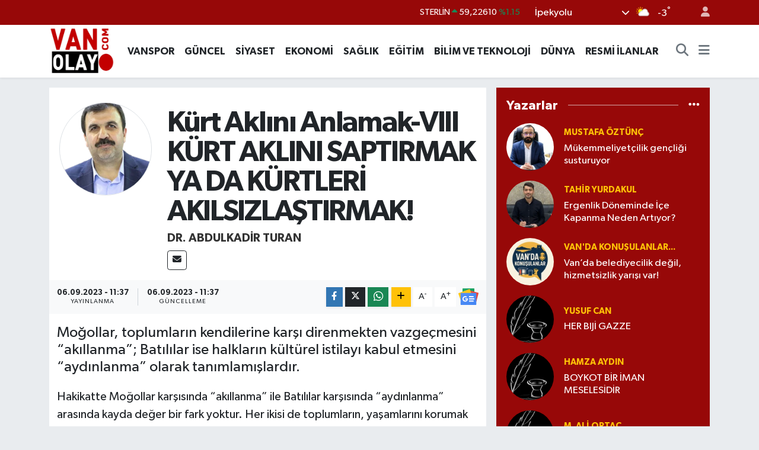

--- FILE ---
content_type: text/html; charset=UTF-8
request_url: https://www.vanolay.com/kurt-aklini-anlamak-viii-kurt-aklini-saptirmak-ya-da-kurtleri-akilsizlastirmak
body_size: 31718
content:
<!DOCTYPE html>
<html lang="tr" data-theme="flow">
<head>
<link rel="dns-prefetch" href="//www.vanolay.com">
<link rel="dns-prefetch" href="//vanolaycom.teimg.com">
<link rel="dns-prefetch" href="//static.tebilisim.com">
<link rel="dns-prefetch" href="//cdn.p.analitik.bik.gov.tr">
<link rel="dns-prefetch" href="//pagead2.googlesyndication.com">
<link rel="dns-prefetch" href="//www.googletagmanager.com">
<link rel="dns-prefetch" href="//www.facebook.com">
<link rel="dns-prefetch" href="//www.twitter.com">
<link rel="dns-prefetch" href="//www.instagram.com">
<link rel="dns-prefetch" href="//www.youtube.com">
<link rel="dns-prefetch" href="//api.whatsapp.com">
<link rel="dns-prefetch" href="//x.com">
<link rel="dns-prefetch" href="//www.linkedin.com">
<link rel="dns-prefetch" href="//pinterest.com">
<link rel="dns-prefetch" href="//t.me">
<link rel="dns-prefetch" href="//news.google.com">
<link rel="dns-prefetch" href="//www.google.com">
<link rel="dns-prefetch" href="//facebook.com">
<link rel="dns-prefetch" href="//apps.apple.com">
<link rel="dns-prefetch" href="//play.google.com">
<link rel="dns-prefetch" href="//tebilisim.com">
<link rel="dns-prefetch" href="//twitter.com">
<link rel="dns-prefetch" href="//cdn.onesignal.com">

    <meta charset="utf-8">
<title>Dr. Abdulkadir Turan: Kürt Aklını Anlamak-VIII KÜRT AKLINI SAPTIRMAK YA DA KÜRTLERİ AKILSIZLAŞTIRMAK! - Van Haber – Van Son Dakika Haberleri | Van Olay</title>
<meta name="description" content="Moğollar, toplumların kendilerine karşı direnmekten vazgeçmesini “akıllanma”; Batılılar ise halkların kültürel istilayı kabul etmesini “aydınlanma” olarak tanımlamışlardır.">
<link rel="canonical" href="https://www.vanolay.com/kurt-aklini-anlamak-viii-kurt-aklini-saptirmak-ya-da-kurtleri-akilsizlastirmak">
<meta name="viewport" content="width=device-width,initial-scale=1">
<meta name="X-UA-Compatible" content="IE=edge">
<meta name="robots" content="max-image-preview:large">
<meta name="theme-color" content="#970808">
<meta name="title" content="Dr. Abdulkadir Turan: Kürt Aklını Anlamak-VIII KÜRT AKLINI SAPTIRMAK YA DA KÜRTLERİ AKILSIZLAŞTIRMAK!">
<meta name="articleSection" content="columnist">
<meta name="datePublished" content="2023-09-06T11:37:00+03:00">
<meta name="dateModified" content="2023-09-06T11:37:48+03:00">
<meta name="articleAuthor" content="Dr. Abdulkadir Turan">
<meta name="author" content="Dr. Abdulkadir Turan">
<link rel="amphtml" href="https://www.vanolay.com/kurt-aklini-anlamak-viii-kurt-aklini-saptirmak-ya-da-kurtleri-akilsizlastirmak/amp">
<meta property="og:site_name" content="Van Haber – Van Son Dakika Haberleri | Van Olay">
<meta property="og:image" content="https://vanolaycom.teimg.com/vanolay-com/uploads/2023/07/turan-1541765042.png">
<meta property="og:image:width" content="1280">
<meta property="og:image:height" content="720">
<meta property="og:image:alt" content="Dr. Abdulkadir Turan: Kürt Aklını Anlamak-VIII KÜRT AKLINI SAPTIRMAK YA DA KÜRTLERİ AKILSIZLAŞTIRMAK!">
<meta property="og:article:published_time" content="2023-09-06T11:37:00+03:00">
<meta property="og:article:modified_time" content="2023-09-06T11:37:48+03:00">
<meta property="og:description" content="Moğollar, toplumların kendilerine karşı direnmekten vazgeçmesini “akıllanma”; Batılılar ise halkların kültürel istilayı kabul etmesini “aydınlanma” olarak tanımlamışlardır.">
<meta property="og:url" content="https://www.vanolay.com/kurt-aklini-anlamak-viii-kurt-aklini-saptirmak-ya-da-kurtleri-akilsizlastirmak">
<meta property="og:title" content="Dr. Abdulkadir Turan: Kürt Aklını Anlamak-VIII KÜRT AKLINI SAPTIRMAK YA DA KÜRTLERİ AKILSIZLAŞTIRMAK!">
<meta property="og:type" content="article">
<meta name="twitter:card" content="summary">
<meta name="twitter:site" content="@vanolaygazetesi">
<meta name="twitter:title" content="Dr. Abdulkadir Turan: Kürt Aklını Anlamak-VIII KÜRT AKLINI SAPTIRMAK YA DA KÜRTLERİ AKILSIZLAŞTIRMAK!">
<meta name="twitter:description" content="Moğollar, toplumların kendilerine karşı direnmekten vazgeçmesini “akıllanma”; Batılılar ise halkların kültürel istilayı kabul etmesini “aydınlanma” olarak tanımlamışlardır.">
<meta name="twitter:image" content="https://vanolaycom.teimg.com/vanolay-com/uploads/2023/07/turan-1541765042.png">
<link rel="shortcut icon" type="image/x-icon" href="https://vanolaycom.teimg.com/vanolay-com/uploads/2025/10/van-haber-van-olay-1.webp">
<link rel="manifest" href="https://www.vanolay.com/manifest.json?v=6.6.4" />
<link rel="preload" href="https://static.tebilisim.com/flow/assets/css/font-awesome/fa-solid-900.woff2" as="font" type="font/woff2" crossorigin />
<link rel="preload" href="https://static.tebilisim.com/flow/assets/css/font-awesome/fa-brands-400.woff2" as="font" type="font/woff2" crossorigin />
<link rel="preload" href="https://static.tebilisim.com/flow/assets/css/weather-icons/font/weathericons-regular-webfont.woff2" as="font" type="font/woff2" crossorigin />
<link rel="preload" href="https://static.tebilisim.com/flow/vendor/te/fonts/gibson/Gibson-Bold.woff2" as="font" type="font/woff2" crossorigin />
<link rel="preload" href="https://static.tebilisim.com/flow/vendor/te/fonts/gibson/Gibson-BoldItalic.woff2" as="font" type="font/woff2" crossorigin />
<link rel="preload" href="https://static.tebilisim.com/flow/vendor/te/fonts/gibson/Gibson-Italic.woff2" as="font" type="font/woff2" crossorigin />
<link rel="preload" href="https://static.tebilisim.com/flow/vendor/te/fonts/gibson/Gibson-Light.woff2" as="font" type="font/woff2" crossorigin />
<link rel="preload" href="https://static.tebilisim.com/flow/vendor/te/fonts/gibson/Gibson-LightItalic.woff2" as="font" type="font/woff2" crossorigin />
<link rel="preload" href="https://static.tebilisim.com/flow/vendor/te/fonts/gibson/Gibson-SemiBold.woff2" as="font" type="font/woff2" crossorigin />
<link rel="preload" href="https://static.tebilisim.com/flow/vendor/te/fonts/gibson/Gibson-SemiBoldItalic.woff2" as="font" type="font/woff2" crossorigin />
<link rel="preload" href="https://static.tebilisim.com/flow/vendor/te/fonts/gibson/Gibson.woff2" as="font" type="font/woff2" crossorigin />


<link rel="preload" as="style" href="https://static.tebilisim.com/flow/vendor/te/fonts/gibson.css?v=6.6.4">
<link rel="stylesheet" href="https://static.tebilisim.com/flow/vendor/te/fonts/gibson.css?v=6.6.4">

<style>:root {
        --te-link-color: #333;
        --te-link-hover-color: #000;
        --te-font: "Gibson";
        --te-secondary-font: "Gibson";
        --te-h1-font-size: 50px;
        --te-color: #970808;
        --te-hover-color: #c02a1b;
        --mm-ocd-width: 85%!important; /*  Mobil Menü Genişliği */
        --swiper-theme-color: var(--te-color)!important;
        --header-13-color: #ffc107;
    }</style><link rel="preload" as="style" href="https://static.tebilisim.com/flow/assets/vendor/bootstrap/css/bootstrap.min.css?v=6.6.4">
<link rel="stylesheet" href="https://static.tebilisim.com/flow/assets/vendor/bootstrap/css/bootstrap.min.css?v=6.6.4">
<link rel="preload" as="style" href="https://static.tebilisim.com/flow/assets/css/app6.6.4.min.css">
<link rel="stylesheet" href="https://static.tebilisim.com/flow/assets/css/app6.6.4.min.css">



<script type="application/ld+json">{"@context":"https:\/\/schema.org","@type":"WebSite","url":"https:\/\/www.vanolay.com","potentialAction":{"@type":"SearchAction","target":"https:\/\/www.vanolay.com\/arama?q={query}","query-input":"required name=query"}}</script>

<script type="application/ld+json">{"@context":"https:\/\/schema.org","@type":"NewsMediaOrganization","url":"https:\/\/www.vanolay.com","name":"Van Olay","logo":"https:\/\/vanolaycom.teimg.com\/vanolay-com\/uploads\/2025\/09\/van-olay-haber.jpg","sameAs":["https:\/\/www.facebook.com\/vanolaygazetesii","https:\/\/www.twitter.com\/vanolaygazetesi","https:\/\/www.youtube.com\/@vanolay65","https:\/\/www.instagram.com\/vanhabergzt"]}</script>

<script type="application/ld+json">{"@context":"https:\/\/schema.org","@graph":[{"@type":"SiteNavigationElement","name":"Ana Sayfa","url":"https:\/\/www.vanolay.com","@id":"https:\/\/www.vanolay.com"},{"@type":"SiteNavigationElement","name":"EKONOM\u0130 HABERLER\u0130","url":"https:\/\/www.vanolay.com\/ekonomi","@id":"https:\/\/www.vanolay.com\/ekonomi"},{"@type":"SiteNavigationElement","name":"E\u011e\u0130T\u0130M HABERLER\u0130","url":"https:\/\/www.vanolay.com\/egitim","@id":"https:\/\/www.vanolay.com\/egitim"},{"@type":"SiteNavigationElement","name":"G\u00dcNCEL HABERLER","url":"https:\/\/www.vanolay.com\/guncel","@id":"https:\/\/www.vanolay.com\/guncel"},{"@type":"SiteNavigationElement","name":"SA\u011eLIK HABERLER\u0130","url":"https:\/\/www.vanolay.com\/saglik","@id":"https:\/\/www.vanolay.com\/saglik"},{"@type":"SiteNavigationElement","name":"D\u00dcNYA HABERLER\u0130","url":"https:\/\/www.vanolay.com\/dunya","@id":"https:\/\/www.vanolay.com\/dunya"},{"@type":"SiteNavigationElement","name":"S\u0130YASET HABERLER\u0130","url":"https:\/\/www.vanolay.com\/siyaset","@id":"https:\/\/www.vanolay.com\/siyaset"},{"@type":"SiteNavigationElement","name":"VANSPOR HABERLER\u0130","url":"https:\/\/www.vanolay.com\/spor","@id":"https:\/\/www.vanolay.com\/spor"},{"@type":"SiteNavigationElement","name":"RESM\u0130 \u0130LANLAR","url":"https:\/\/www.vanolay.com\/resmi-ilanlar","@id":"https:\/\/www.vanolay.com\/resmi-ilanlar"},{"@type":"SiteNavigationElement","name":"\u0130PEKYOLU HABERLER\u0130","url":"https:\/\/www.vanolay.com\/ipekyolu","@id":"https:\/\/www.vanolay.com\/ipekyolu"},{"@type":"SiteNavigationElement","name":"EDREM\u0130T HABERLER\u0130","url":"https:\/\/www.vanolay.com\/edremit","@id":"https:\/\/www.vanolay.com\/edremit"},{"@type":"SiteNavigationElement","name":"TU\u015eBA HABERLER\u0130","url":"https:\/\/www.vanolay.com\/tusba","@id":"https:\/\/www.vanolay.com\/tusba"},{"@type":"SiteNavigationElement","name":"BA\u015eKALE HABERLER\u0130","url":"https:\/\/www.vanolay.com\/baskale","@id":"https:\/\/www.vanolay.com\/baskale"},{"@type":"SiteNavigationElement","name":"BAH\u00c7ESARAY HABERLER\u0130","url":"https:\/\/www.vanolay.com\/bahcesaray","@id":"https:\/\/www.vanolay.com\/bahcesaray"},{"@type":"SiteNavigationElement","name":"SARAY HABERLER\u0130","url":"https:\/\/www.vanolay.com\/saray","@id":"https:\/\/www.vanolay.com\/saray"},{"@type":"SiteNavigationElement","name":"ERC\u0130\u015e HABERLER\u0130","url":"https:\/\/www.vanolay.com\/ercis","@id":"https:\/\/www.vanolay.com\/ercis"},{"@type":"SiteNavigationElement","name":"MURAD\u0130YE HABERLER\u0130","url":"https:\/\/www.vanolay.com\/muradiye","@id":"https:\/\/www.vanolay.com\/muradiye"},{"@type":"SiteNavigationElement","name":"\u00c7ALDIRAN HABERLER\u0130","url":"https:\/\/www.vanolay.com\/caldiran","@id":"https:\/\/www.vanolay.com\/caldiran"},{"@type":"SiteNavigationElement","name":"\u00c7ATAK HABERLER\u0130","url":"https:\/\/www.vanolay.com\/catak","@id":"https:\/\/www.vanolay.com\/catak"},{"@type":"SiteNavigationElement","name":"GEVA\u015e HABERLER\u0130","url":"https:\/\/www.vanolay.com\/gevas","@id":"https:\/\/www.vanolay.com\/gevas"},{"@type":"SiteNavigationElement","name":"G\u00dcRPINAR HABERLER\u0130","url":"https:\/\/www.vanolay.com\/gurpinar","@id":"https:\/\/www.vanolay.com\/gurpinar"},{"@type":"SiteNavigationElement","name":"\u00d6ZALP HABERLER\u0130","url":"https:\/\/www.vanolay.com\/ozalp","@id":"https:\/\/www.vanolay.com\/ozalp"},{"@type":"SiteNavigationElement","name":"Tan\u0131t\u0131m Yaz\u0131lar\u0131","url":"https:\/\/www.vanolay.com\/tanitim-yazilari","@id":"https:\/\/www.vanolay.com\/tanitim-yazilari"},{"@type":"SiteNavigationElement","name":"B\u0130L\u0130M & TEKNOLOJ\u0130 HABERLER\u0130","url":"https:\/\/www.vanolay.com\/bilim-teknoloji","@id":"https:\/\/www.vanolay.com\/bilim-teknoloji"},{"@type":"SiteNavigationElement","name":"\u0130leti\u015fim","url":"https:\/\/www.vanolay.com\/iletisim","@id":"https:\/\/www.vanolay.com\/iletisim"},{"@type":"SiteNavigationElement","name":"Van N\u00f6bet\u00e7i Eczaneler","url":"https:\/\/www.vanolay.com\/van-nobetci-eczaneler-1","@id":"https:\/\/www.vanolay.com\/van-nobetci-eczaneler-1"},{"@type":"SiteNavigationElement","name":"Gizlilik Politikas\u0131 ve KVKK","url":"https:\/\/www.vanolay.com\/gizlilik-sozlesmesi","@id":"https:\/\/www.vanolay.com\/gizlilik-sozlesmesi"},{"@type":"SiteNavigationElement","name":"Van Olay Gazetesi Haber Yay\u0131n Politikas\u0131","url":"https:\/\/www.vanolay.com\/van-olay-gazetesi-haber-yayin-politikasi","@id":"https:\/\/www.vanolay.com\/van-olay-gazetesi-haber-yayin-politikasi"},{"@type":"SiteNavigationElement","name":"Van Olay Gazetesi \u00c7erez Politikas\u0131","url":"https:\/\/www.vanolay.com\/van-olay-gazetesi-cerez-politikasi","@id":"https:\/\/www.vanolay.com\/van-olay-gazetesi-cerez-politikasi"},{"@type":"SiteNavigationElement","name":"Van Olay Gazetesi D\u00fczeltme Politikas\u0131","url":"https:\/\/www.vanolay.com\/van-olay-gazetesi-duzeltme-politikasi","@id":"https:\/\/www.vanolay.com\/van-olay-gazetesi-duzeltme-politikasi"},{"@type":"SiteNavigationElement","name":"Van Olay Gazetesi Hakk\u0131m\u0131zda Sayfas\u0131","url":"https:\/\/www.vanolay.com\/van-olay-gazetesi-hakkimizda-sayfasi","@id":"https:\/\/www.vanolay.com\/van-olay-gazetesi-hakkimizda-sayfasi"},{"@type":"SiteNavigationElement","name":"Yazarlar","url":"https:\/\/www.vanolay.com\/yazarlar","@id":"https:\/\/www.vanolay.com\/yazarlar"},{"@type":"SiteNavigationElement","name":"Foto Galeri","url":"https:\/\/www.vanolay.com\/foto-galeri","@id":"https:\/\/www.vanolay.com\/foto-galeri"},{"@type":"SiteNavigationElement","name":"Video Galeri","url":"https:\/\/www.vanolay.com\/video","@id":"https:\/\/www.vanolay.com\/video"},{"@type":"SiteNavigationElement","name":"Vefatlar","url":"https:\/\/www.vanolay.com\/vefat","@id":"https:\/\/www.vanolay.com\/vefat"},{"@type":"SiteNavigationElement","name":"R\u00f6portajlar","url":"https:\/\/www.vanolay.com\/roportaj","@id":"https:\/\/www.vanolay.com\/roportaj"},{"@type":"SiteNavigationElement","name":"Anketler","url":"https:\/\/www.vanolay.com\/anketler","@id":"https:\/\/www.vanolay.com\/anketler"},{"@type":"SiteNavigationElement","name":"\u0130pekyolu Bug\u00fcn, Yar\u0131n ve 1 Haftal\u0131k Hava Durumu Tahmini","url":"https:\/\/www.vanolay.com\/ipekyolu-hava-durumu","@id":"https:\/\/www.vanolay.com\/ipekyolu-hava-durumu"},{"@type":"SiteNavigationElement","name":"\u0130pekyolu Namaz Vakitleri","url":"https:\/\/www.vanolay.com\/ipekyolu-namaz-vakitleri","@id":"https:\/\/www.vanolay.com\/ipekyolu-namaz-vakitleri"},{"@type":"SiteNavigationElement","name":"Puan Durumu ve Fikst\u00fcr","url":"https:\/\/www.vanolay.com\/futbol\/super-lig-puan-durumu-ve-fikstur","@id":"https:\/\/www.vanolay.com\/futbol\/super-lig-puan-durumu-ve-fikstur"}]}</script>

<script type="application/ld+json">{"@context":"https:\/\/schema.org","@type":"BreadcrumbList","itemListElement":[{"@type":"ListItem","position":1,"item":{"@type":"Thing","@id":"https:\/\/www.vanolay.com","name":"Yazarlar"}},{"@type":"ListItem","position":2,"item":{"@type":"Thing","@id":"https:\/\/www.vanolay.com\/dr-abdulkadir-turan","name":"Dr. Abdulkadir Turan"}},{"@type":"ListItem","position":3,"item":{"@type":"Thing","@id":"https:\/\/www.vanolay.com\/kurt-aklini-anlamak-viii-kurt-aklini-saptirmak-ya-da-kurtleri-akilsizlastirmak","name":"K\u00fcrt Akl\u0131n\u0131 Anlamak-VIII K\u00dcRT AKLINI SAPTIRMAK YA DA K\u00dcRTLER\u0130 AKILSIZLA\u015eTIRMAK!"}}]}</script>
<script type="application/ld+json">{"@context":"https:\/\/schema.org","@type":"NewsArticle","headline":"K\u00fcrt Akl\u0131n\u0131 Anlamak-VIII K\u00dcRT AKLINI SAPTIRMAK YA DA K\u00dcRTLER\u0130 AKILSIZLA\u015eTIRMAK!","dateCreated":"2023-09-06T11:37:00+03:00","datePublished":"2023-09-06T11:37:00+03:00","dateModified":"2023-09-06T11:37:48+03:00","wordCount":2346,"genre":"news","mainEntityOfPage":{"@type":"WebPage","@id":"https:\/\/www.vanolay.com\/kurt-aklini-anlamak-viii-kurt-aklini-saptirmak-ya-da-kurtleri-akilsizlastirmak"},"articleBody":"\r\n\r\n\r\n\r\nHakikatte Mo\u011follar kar\u015f\u0131s\u0131nda \u201cak\u0131llanma\u201d ile Bat\u0131l\u0131lar kar\u015f\u0131s\u0131nda \u201cayd\u0131nlanma\u201d aras\u0131nda kayda de\u011fer bir fark yoktur. Her ikisi de toplumlar\u0131n, ya\u015famlar\u0131n\u0131 korumak ve daha az zul\u00fcm g\u00f6rmek i\u00e7in bir g\u00fcce istemeden boyun e\u011fmesini ifade eder.\r\n\r\nMo\u011follara boyun e\u011fip divitlerinin m\u00fcrekkebini onlar ad\u0131na t\u00fcketen zaman\u0131n \u201cayd\u0131nlar\u0131\u201d, Mo\u011fol istilas\u0131nda hep maktulleri itham ettiler. Onlar\u0131n mant\u0131\u011f\u0131nda maktul, \u201cak\u0131ll\u0131 davranmay\u0131p\u201d boyun e\u011fmemekle kendi katline sebep olmu\u015ftur.\r\n\r\nSosyalist K\u00fcrt\u00e7\u00fcler de K\u00fcrtlerin Bat\u0131l\u0131la\u015fma ve Bat\u0131 kar\u015f\u0131s\u0131nda ya\u015fad\u0131klar\u0131 ma\u011fduriyette hep K\u00fcrtleri itham ederler. Bu \u201c\u00f6\u011frenilmi\u015f\u201d akla g\u00f6re, K\u00fcrtler \u201cak\u0131ls\u0131z\u201d olduklar\u0131 i\u00e7in, Bat\u0131l\u0131lara boyun e\u011fmeyi bilmediler, ba\u015fka bir ifadeyle \u201cBat\u0131l\u0131lar\u0131n kalbine girmeyi ba\u015faramad\u0131lar.\u201d Bug\u00fcn yap\u0131lmas\u0131 gereken \u201cak\u0131llanmak\u201d, yani Bat\u0131l\u0131lar\u0131n takdirini kazanacak bir yol bulmakt\u0131r!\r\n\r\nBu g\u00f6r\u00fc\u015f, \u00f6ylesine romantik bir boyuta ula\u015fm\u0131\u015f ki sosyalist d\u00fc\u015f\u00fcncesizlik bir yana kendilerini muhafazak\u00e2r g\u00f6ren baz\u0131 K\u00fcrt\u00e7\u00fcler dahi her t\u00fcr Bat\u0131 ve Bat\u0131l\u0131la\u015fma ele\u015ftirisini \u201cK\u00fcrt \u00e7\u0131karlar\u0131na d\u00fc\u015fmanl\u0131k\u201d ile bir tutuyorlar. Bat\u0131 ya da Bat\u0131l\u0131la\u015fma ele\u015ftirisi yapan\u0131, tart\u0131\u015fmas\u0131z \u201cK\u00fcrt d\u00fc\u015fman\u0131\u201d ilan ediyorlar.\r\n\r\n\u015eunu unutuyorlar:\r\n\r\nMo\u011follar, insanlar\u0131 i\u015flerine yarayacak olanlar, ne faydal\u0131 ne faydas\u0131zlar ve kendilerine d\u00fc\u015fmanl\u0131k yapan zararl\u0131lar diye s\u0131n\u0131fland\u0131rd\u0131klar\u0131 gibi, Bat\u0131l\u0131lar da istila s\u00fcrecinde insanlar\u0131 Darwinci yakla\u015f\u0131mla, g\u00fcc\u00fcne g\u00f6re s\u0131n\u0131fland\u0131rd\u0131lar. Bunun \u00f6zeti \u015fudur: G\u00fc\u00e7l\u00fcn\u00fcn g\u00fcc\u00fcnden yararlanmak ve zay\u0131f\u0131 g\u00fc\u00e7l\u00fcn\u00fcn \u00f6n\u00fcne r\u00fc\u015fvet\/yem olarak atmak. &nbsp;\r\n\r\nBu s\u0131n\u0131fland\u0131rma ile T\u00fcrkler, Araplar ve Farslar n\u00fcfus ve n\u00fcfuzlar\u0131 ile K\u00fcrtlere tercih edildi ve K\u00fcrt, genel siyasette Bat\u0131\u2019ya ba\u011f\u0131ml\u0131 ulus devletlerin \u00f6n\u00fcne at\u0131ld\u0131. Ulus devletlerin siyaseti asla Bat\u0131\u2019dan ba\u011f\u0131ms\u0131z de\u011fildir. &nbsp;&nbsp;\r\n\r\nMesele K\u00fcrtlerin da\u011f\u0131n\u0131k olmalar\u0131 ya da boyun e\u011fmeyi bilmeyecek kadar \u201cak\u0131ls\u0131z\u201d olmalar\u0131 de\u011fildi. K\u00fcrtlerin n\u00fcfuslar\u0131 ve n\u00fcfuz alanlar\u0131 ile zay\u0131f bulunmas\u0131yd\u0131.\r\n\r\nAksini d\u00fc\u015f\u00fcnelim: K\u00fcrtler, 20. y\u00fczy\u0131l\u0131n ba\u015f\u0131nda K\u00f6rfez k\u0131y\u0131s\u0131ndaki Arap kabilelerinden ya da Do\u011fu Akdeniz\u2019deki Araplardan daha m\u0131 da\u011f\u0131n\u0131kt\u0131lar? Tam aksine o y\u00fczy\u0131lda b\u00f6lgesel de olsa sa\u011flam bir K\u00fcrt birli\u011fi vard\u0131r ve Arap em\u00eerlerine verilen deste\u011fin onda biri, herhangi bir K\u00fcrt pa\u015fas\u0131 veya beyine verilse ortaya farkl\u0131 bir siyasal yap\u0131 \u00e7\u0131kacakt\u0131r. Ama Bat\u0131l\u0131lar, de\u011fil b\u00f6yle bir deste\u011fi vermek, Fransa\u2019n\u0131n Suriye \u00f6rne\u011finde oldu\u011fu gibi, bir ana s\u0131n\u0131f\u0131nda dahi e\u011fitimin K\u00fcrt\u00e7e yap\u0131lmas\u0131na izin vermediler. &nbsp;\r\n\r\nBu, Bat\u0131\u2019n\u0131n mahzenlerinde al\u0131nm\u0131\u015f \u201cortak\u201d bir karard\u0131r. \u0130ngilizler ve Frans\u0131zlar bir yana Ruslar da bu karara tabi oldu. Nitekim Sovyetler Birli\u011fi\u2019nde n\u00fcfuslar\u0131 on binlerle ifade edilen mikro halklara devletler verilirken Stalin, K\u00fcrtlere verilmi\u015f bir hakk\u0131 ellerinden al\u0131p onlar\u0131 yok etmek \u00fczere s\u00fcrg\u00fcn etti.\r\n\r\n\u0130ngilizler, k\u00fc\u00e7\u00fcc\u00fck ve tamam\u0131 k\u00f6lele\u015ftirilen bir n\u00fcfusa ait adalara istiklal verirken \u015eeyh Mahmud Berzenci\u2019yi sindirme y\u00f6n\u00fcnde hareket etti. &nbsp;\r\n\r\nFrans\u0131zlar, L\u00fcbnan\u2019daki farkl\u0131 din ve mezheplerden kabileleri zoraki birle\u015ftirirken tam bir birlik i\u00e7indeki Suriye K\u00fcrtlerini diri diri topra\u011fa g\u00f6mme gibi, d\u00fcnyan\u0131n en a\u011f\u0131r i\u015fkenceleriyle diskalifiye etme yoluna gittiler.\r\n\r\n\u0130SLAM\u2019IN Y\u00dcCEL\u0130\u011e\u0130NDEN DARW\u0130NC\u0130 S\u0130YASETE\r\n\r\nK\u00fcrtler, \u0130slam\u2019\u0131n en g\u00fc\u00e7l\u00fc d\u00f6neminde ona tabi oldular ve \u0130sl\u00e2m\u00ee sistemin tam da merkezine birle\u015ftirici bir unsur olarak yerle\u015ftiler. Bunun i\u00e7in i\u00e7 ihtilaflarda pek zarar g\u00f6rmedikleri gibi, y\u00f6netim kimin eline ge\u00e7erse ge\u00e7sin, \u0130sl\u00e2m\u00ee d\u00f6nem s\u00fcrd\u00fck\u00e7e K\u00fcrtler hep k\u00e2rl\u0131 \u00e7\u0131kan taraflar aras\u0131nda yer ald\u0131lar. Bir yandan kendi co\u011frafyalar\u0131nda h\u00fck\u00fcm s\u00fcrerken \u00f6te yandan b\u00fcy\u00fck devletlerin merkezinde daima sayg\u0131 g\u00f6rd\u00fcler ve konum elde ettiler. Bunun yans\u0131mas\u0131 olarak Mekke ve Medine\u2019de de hep \u00fcst konumlarda yer ald\u0131lar. &nbsp;\r\n\r\n\u0130sl\u00e2m\u00ee d\u00f6nemin vaziyeti bu iken Bat\u0131l\u0131la\u015fma ile birlikte K\u00fcrtler, a\u015fa\u011f\u0131lanma, d\u0131\u015flanma ve yok say\u0131lma ile kar\u015f\u0131 kar\u015f\u0131ya kald\u0131lar. Bat\u0131, g\u00fcc\u00fcn\u00fcn doru\u011funda iken kap\u0131lar\u0131n\u0131 K\u00fcrtlere kapatt\u0131; K\u00fcrtlerin g\u00f6r\u00fc\u015fme m\u00fcracaatlar\u0131n\u0131 bile te\u015fhir ederek onlar\u0131 hedef h\u00e2line getirdi.\r\n\r\nBat\u0131, ulus devletlere efendileri olarak ne kadar \u201csad\u0131k\u201d oldu\u011funu K\u00fcrtleri d\u0131\u015flayarak ispatlama yoluna gitti, Darwinci g\u00fc\u00e7 teorisine dayanan siyasetiyle, K\u00fcrtleri politikalar\u0131 i\u00e7in kurban se\u00e7ip ulus devletlerin \u00f6n\u00fcne att\u0131.\r\n\r\nBat\u0131 siyasetinin ard\u0131ndaki Darwinci g\u00fc\u00e7 mant\u0131\u011f\u0131n\u0131 ve bunun Bat\u0131 siyasetine yans\u0131mas\u0131n\u0131 g\u00f6rmeden K\u00fcrtlerin bug\u00fcn\u00fc ile ilgili do\u011fru politikalar geli\u015ftirmek m\u00fcmk\u00fcn de\u011fildir. K\u00fcrtlerin ya\u015fad\u0131klar\u0131n\u0131 ters y\u00fcz ederek meselelere bakmak ise K\u00fcrtleri \u00f6zg\u00fcrl\u00fck ad\u0131na yok olu\u015fa do\u011fru g\u00f6t\u00fcr\u00fcr.\r\n\r\nBug\u00fcn Bat\u0131, g\u00fcnden g\u00fcne zay\u0131flama yolundad\u0131r ve sosyalist yap\u0131lar, tam da bu zay\u0131flama s\u00fcrecinde siyaset denkleminde Bat\u0131 ile temas kurmay\u0131, Bat\u0131\u2019y\u0131 dikkate almay\u0131 de\u011fil; Bat\u0131\u2019ya tam bir teslimiyeti \u00f6n g\u00f6r\u00fcyorlar. Sosyalistler s\u0131rf Bat\u0131\u2019n\u0131n kabul\u00fcne kar\u015f\u0131l\u0131k, b\u00fct\u00fcn de\u011ferleri ayaklar alt\u0131na almay\u0131 \u00f6n g\u00f6ren bir siyaset \u00f6nerisi yap\u0131yorlar. Buna da \u201cK\u00fcrtl\u00fc\u011f\u00fc yeniden yaratmak\u201d diyorlar. Ak\u0131llar\u0131 \u015fudur: Stalin, K\u00fcrtleri imha etmek istedi ve biz Stalinist olursak kurtuluruz. Mustafa Kemal, K\u00fcrtleri haklar\u0131ndan yoksun b\u0131rakt\u0131, Mustafa Kemal\u2019in yoluna girerek \u00f6zg\u00fcrle\u015firiz.\r\n\r\nMeselenin ayr\u0131nt\u0131lar\u0131na girmeden Bat\u0131\u2019ya teslim olma h\u0131rs\u0131n\u0131n K\u00fcrtler a\u00e7\u0131s\u0131ndan olu\u015fturdu\u011fu tehdidi basit bir misalle izah edelim: \u0130nk\u00e2r edilemeyecek bir \u015fekilde Bat\u0131l\u0131la\u015fma ve \u00f6zellikle post modern Bat\u0131l\u0131la\u015fma, a\u00e7\u0131k bir n\u00fcfus azalmas\u0131 sorunu olu\u015fturuyor ve K\u00fcrtler bunun etkilerini ba\u015fka toplumlarla birlikte ya\u015fad\u0131klar\u0131 sahalarda a\u00e7\u0131k\u00e7a g\u00f6rmeye ba\u015flad\u0131lar. Peki, bu durumda K\u00fcrtler gibi n\u00fcfusu zaten s\u0131n\u0131rl\u0131 ve asimilasyona u\u011frayan bir toplumun Bat\u0131\u2019n\u0131n aile ve cinsiyet politikalar\u0131na bayraktarl\u0131k yapmas\u0131 onlar\u0131n lehine olabilir mi?\r\n\r\nBelki yazd\u0131klar\u0131m bug\u00fcn anla\u015f\u0131lmayacak veya romantizme kap\u0131lanlar i\u00e7in bo\u015f s\u00f6zler gibi kal\u0131p gidecektir. Ama bunlar\u0131 yazmak tarih\u00ee bir sorumluluktur. O sorumluluktan ka\u00e7mayaca\u011f\u0131m.\r\n\r\n\u201cDE\u011eERS\u0130ZL\u0130K AKLI\u201d\r\n\r\nYak\u0131n bir d\u00f6neme kadar, \u015earkiyat\u00e7\u0131lar\u0131n anlatt\u0131klar\u0131 T\u00fcrkiye\u2019de \u015eark\u00e7\u0131lar\u0131n anlat\u0131m\u0131yla sentezlenerek \u201cK\u00fcrtlerin \u0130slam tarihinde yeri yoktur!\u201d \u015feklinde t\u00fcm\u00fcyle uydurma bir s\u00f6ylem geli\u015ftirildi. Buna kar\u015f\u0131 tarih\u00ee belgeleri sergileyip topluma sundu\u011fumuzda ise bug\u00fcn tela\u015f i\u00e7inde yeni bir propaganda yap\u0131lmaktad\u0131r: K\u00fcrtler, \u0130slam tarihinde \u00f6nemli bir yere sahiptiler ama art\u0131k d\u00fcnya de\u011fi\u015fiyor. K\u00fcrtler, g\u00fcn\u00fcn ger\u00e7ekli\u011fi i\u00e7inde \u0130slam\u2019la ba\u011flar\u0131n\u0131 kopararak yeni d\u00fcnyada var olmak durumundad\u0131rlar.\r\n\r\nHer iki propagandan\u0131n yap\u0131ld\u0131\u011f\u0131 d\u00fcn ve bug\u00fcn Bat\u0131, K\u00fcrtlere ne verdi ve K\u00fcrtlerden ne ald\u0131? Ger\u00e7ek\u00e7i olal\u0131m: \u0130slam, K\u00fcrtleri \u00e7o\u011falt\u0131rken Bat\u0131 azalt\u0131yor. \u0130slam, K\u00fcrtlerin n\u00fcfuz alanlar\u0131n\u0131 b\u00fcy\u00fct\u00fcrken Bat\u0131 daralt\u0131yor. Hakikat budur ve Bat\u0131, bug\u00fcn K\u00fcrtlerden daha fazlas\u0131n\u0131 istemektedir: \u201cde\u011fersizlik siyaseti\u201d daha do\u011fru bir ifadeyle \u201cde\u011fer d\u00fc\u015fmanl\u0131\u011f\u0131 siyaseti\u201d, \u0130slam aleminde devletler bir yana, toplumlara hatta bireye dayat\u0131lan \u201cpost modern laiklik\u201d. &nbsp;Bat\u0131, d\u00fcn devletlerin laik olmas\u0131n\u0131 dayat\u0131yordu, bug\u00fcn toplumlar\u0131n laik olmas\u0131n\u0131 dayat\u0131yor. Toplumlar\u0131n kendilerini tamamen dinden ba\u011f\u0131ms\u0131z tan\u0131mlamalar\u0131n\u0131 talep ediyor ve sosyalist gruplar, bunu kabul etmek bir yana siyasal ve sosyal laikli\u011fin \u0130slam alemindeki sava\u015f\u00e7\u0131lar\u0131 olmay\u0131 \u201cyeni K\u00fcrt akl\u0131\u201d diye \u00f6n\u00fcm\u00fcze koyuyorlar. Bir daha ifade edelim: S\u00f6zde yeni K\u00fcrt akl\u0131 ad\u0131na K\u00fcrtlerden talep edilen siyasal veya sosyal laikli\u011fi benimsemek de\u011fil, onun sava\u015f\u00e7\u0131lar\u0131 olmak, onun u\u011fruna can vermektir. Bu, K\u00fcrtleri laikli\u011fin \u0130slam d\u00fcnyas\u0131ndaki sava\u015f\u00e7\u0131lar\u0131, paral\u0131 askerleri h\u00e2line getirmektir. Peki, buna kar\u015f\u0131l\u0131k bug\u00fcne kadar K\u00fcrtlere ne verildi? Kocaman bir hi\u00e7! Ne verilecek o da belirsiz! Ortada bir anla\u015fma bir s\u00f6z dahi yok!\r\n\r\nToplum ad\u0131na yap\u0131lan siyaset tabiat\u0131 itibariyle de\u011fer \u00f6nceliklidir. Zira toplumlar ve \u00f6zellikle siyasal haklardan yoksun toplumlar, ancak de\u011ferlerle ya\u015far. K\u00fcrtler de siyasal haklardan yoksun kald\u0131klar\u0131nda de\u011ferleriyle ya\u015fad\u0131lar.\r\n\r\nHakikat bu iken K\u00fcrtleri de\u011ferlerden soyutlamak bir yana, onu tamamen de\u011fer d\u00fc\u015fman\u0131 olarak konumland\u0131rmak nas\u0131l bir ak\u0131l?\r\n\r\nNe yaz\u0131k ki bug\u00fcn K\u00fcrtlere dayat\u0131lan ak\u0131l budur ve bu k\u00fcresel akla, bir d\u00f6nem Bat\u0131 alfabesine \u201cT\u00fcrk alfabesi\u201d dendi\u011fi gibi \u201cyeni K\u00fcrt akl\u0131\u201d demek gibi bir e\u011filim vard\u0131r. Her t\u00fcr de\u011fere d\u00fc\u015fman bir ak\u0131l\u2026 \u00d6ncelikle b\u00f6yle bir akl\u0131n \u00f6zg\u00fcnl\u00fc\u011f\u00fc yoktur, ikincisi b\u00f6yle bir ak\u0131l, herhangi bir halk\u0131n akl\u0131 olarak kabul edilemez. Zira bu \u201cak\u0131l\u201d k\u00fcresel be\u015fer\u00ee yap\u0131n\u0131n de\u011ferlerden soyutlanm\u0131\u015f, zaman zaman ortaya \u00e7\u0131k\u0131p insanl\u0131\u011f\u0131n tepkisiyle kar\u015f\u0131la\u015f\u0131nca marjinalle\u015fip sinen bir d\u00fc\u015f\u00fck e\u011filimden ibarettir. &nbsp;\r\n\r\nK\u00fcrtler, \u0130slam\u2019la birlikte kurtar\u0131c\u0131 (Bat\u0131l\u0131 ifadeyle mesiyanik) bir toplum d\u00fczeyine \u00e7\u0131kt\u0131lar. Sel\u00e2haddin\u2019in Kud\u00fcs\u2019\u00fc kurtarmas\u0131 bu kurtar\u0131c\u0131 role bir simge kazand\u0131rm\u0131\u015f olmakla birlikte K\u00fcrtler \u0130slam tarihi boyunca manevi kurtar\u0131c\u0131 (\u015feyh\/m\u00fcr\u015fid\/alim) konumunda oldular. Bug\u00fcn de \u0130slam d\u00fcnyas\u0131n\u0131n pek \u00e7ok m\u00fcr\u015fid ve alimi K\u00fcrt\u2019t\u00fcr veya K\u00fcrtler aras\u0131nda yeti\u015fmi\u015ftir. \u0130slam aleminin neredeyse b\u00fct\u00fcn m\u00fcr\u015fid ve ulemalar\u0131n\u0131n ise icazet zincirinde K\u00fcrt \u015fahsiyetler vard\u0131r. Hindistan\u2019da \u015eah Veliyullah Dehlev\u00ee\u2019den Cezayirli Seyyid Abdulkadir\u2019e, Kafkasyal\u0131 \u015eeyh \u015eamil\u2019den Hicaz ve Filistin ulemas\u0131na\u2026 Bunun do\u011frulu\u011funu kan\u0131tlayacak misaller g\u00f6zler \u00f6n\u00fcndedir. K\u00fcrtler, \u0130slam\u2019\u0131n kurtar\u0131c\u0131 davas\u0131n\u0131n tam merkezindedirler. \u00d6yle ki \u0130mam Hasan el-Benna dahi, bir g\u00f6r\u00fc\u015fe g\u00f6re K\u00fcrt\u2019t\u00fcr. Bunu bir \u0130hvan liderine sordu\u011fumda \u201cDe\u011fildir\u201d demem, diye cevap verdi. Ama \u0130mam el-Benna\u2019n\u0131n \u015eeyh Muhammed Emin el-K\u00fcrd\u00ee\u2019nin evlatlar\u0131ndan ders ald\u0131\u011f\u0131 malumdur. \u00d6te yandan T\u00fcrkiye\u2019de K\u00fcrtl\u00fcklerinden zerre ku\u015fku duyulmayan Kozan beylerinin torunlar\u0131ndan Necmettin Erbakan\u2019\u0131n dahi yak\u0131n bir d\u00f6neme kadar biyografisi salt K\u00fcrt k\u00f6keni belli olmas\u0131n diye saklanm\u0131\u015ft\u0131r.\r\n\r\nK\u00fcrtleri, bu kurtar\u0131c\u0131 rol\u00fcnden soyutlay\u0131p neo-liberal aldatman\u0131n insanlar\u0131 arzular \u00fczerinden avlayan de\u011fersizlik siyasetinin aparatlar\u0131 h\u00e2line getirmek yeni bir \u201cak\u0131l\u201d olarak kabul edilebilir mi?\r\n\r\n\u0130slam sek\u00fcler s\u00fcre\u00e7te dahi K\u00fcrtleri besledi. Nitekim bug\u00fcn d\u00fcnya genelinde bilimdeki konumlar\u0131 kabul edilen Fuat Sezgin, Gazi Ya\u015fargil, Nadir Nadirov ve K\u00fcrt k\u00fclt\u00fcr\u00fcyle yeti\u015fen Aziz Sancar gibi isimler \u0130sl\u00e2m\u00ee miras\u0131n devam\u0131 niteli\u011findedirler. Din\u00ee s\u00fcre\u00e7ten sek\u00fcler s\u00fcrece ge\u00e7ilirken ya\u015fam tarz\u0131 olarak sek\u00fcler ama beslenme kaynaklar\u0131 din\u00ee ya\u015fam olan bir ara nesil yeti\u015fir ki bu \u015fahsiyetler tam olarak bu ara nesli te\u015fkil ederler. Bu miras\u0131n t\u00fcm\u00fcn\u00fc reddederek yeni bir K\u00fcrt akl\u0131n\u0131 konu\u015fabilir miyiz? &nbsp;&nbsp;\r\n\r\nDaha basit bir misalle d\u00fcn\u00fcn K\u00fcrtleri, kendilerini onurla hem kendi toplumlar\u0131nda hem di\u011fer toplumlar kar\u015f\u0131s\u0131nda kasidelerle ifade ederken bug\u00fcn meyhaneye \u015fark\u0131c\u0131l\u0131k yap\u0131p avu\u00e7 a\u00e7an K\u00fcrt gen\u00e7lerinin yeni \u201cK\u00fcrt akl\u0131\u201dn\u0131n simgeleri kabul edilebilir mi?\r\n\r\nK\u00fcrt kad\u0131n\u0131, Dayfe Hatun, Sitt\u00fc \u015eam Hatun, Miranete Han\u0131m olarak tarihte yerini alm\u0131\u015fken bug\u00fcn K\u00fcrt kad\u0131n\u0131n\u0131 d\u00fc\u015f\u00fck ya\u015famlar\u0131n bir par\u00e7as\u0131 h\u00e2line getiren zihniyet, bize bir ak\u0131l m\u0131 veriyor yoksa bizi ak\u0131ls\u0131zla\u015ft\u0131r\u0131yor mu?\r\n\r\nHakikat \u015fudur:\r\n\r\nBirinci evre Bat\u0131l\u0131la\u015fma, emperyalist Bat\u0131 olarak K\u00fcrtleri siyasal kazan\u0131mlar\u0131ndan etti.\r\n\r\n\u0130kinci evre Bat\u0131l\u0131la\u015fma, sosyalizm olarak K\u00fcrtleri de\u011ferlerine d\u00fc\u015fman etmeye \u00e7al\u0131\u015ft\u0131.\r\n\r\n\u00dc\u00e7\u00fcnc\u00fc evre Bat\u0131l\u0131la\u015fma liberalizm-sosyalizm ittifak\u0131 olarak K\u00fcrtleri de\u011ferlerinden tamamen yoksun b\u0131rakmakta ve de\u011fer d\u00fc\u015fmanl\u0131\u011f\u0131n\u0131n militanlar\u0131 h\u00e2line getirmektedir.\r\n\r\nBu, yeni bir ak\u0131l de\u011fil, ak\u0131ls\u0131zla\u015fmad\u0131r, bir imha projesidir.\r\n\r\nHakikat \u015fu ki K\u00fcrtler, \u0130sl\u00e2m\u00ee d\u00f6nemde hak ve hukukun siyasetin merkezine oturmas\u0131yla n\u00fcfuslar\u0131 ile orant\u0131l\u0131 olmayan bir g\u00fcce ula\u015ft\u0131lar. Bat\u0131l\u0131la\u015fma ile birlikte g\u00fcc\u00fcn yeniden siyasetin merkezine oturmas\u0131yla o g\u00fc\u00e7ten yoksun b\u0131rak\u0131l\u0131p ayaklar alt\u0131na al\u0131nd\u0131lar.\r\n\r\nBunu g\u00f6rmeden K\u00fcrtlerin i\u00e7inde bulundu\u011fu handikab\u0131 a\u015fmak asla m\u00fcmk\u00fcn de\u011fildir.&nbsp;\r\n\r\nSosyalistler, bilimsel\/ilm\u00ee bir tarih de\u011ferlendirmesi yapmaktan uzaklar. Bunun i\u00e7in bug\u00fcn\u00fc anlam\u0131yorlar. Yereli kavramad\u0131klar\u0131 gibi uluslararas\u0131 sistemi takip etmekte de s\u0131n\u0131fta kal\u0131yorlar. Tamamen ideolojik bir saplant\u0131 i\u00e7indedirler. \u0130deolojileri \u00e7oktan \u00e7a\u011f\u0131n gerisinde kald\u0131. Ama onlar, onu ya\u015fatma derdine d\u00fc\u015f\u00fcyorlar. Bundan dolay\u0131, K\u00fcrtlerin yeni d\u00fcnyada sayg\u0131n bir kimlikle yer edinmeleri onlar a\u00e7\u0131s\u0131ndan bir hedef olmaktan uzakt\u0131r.\r\n\r\nHaftaya \u201cYeni K\u00fcrt Akl\u0131\u201d ba\u015fl\u0131\u011f\u0131yla diziyi bitirece\u011fiz in\u015faallah!","description":"Mo\u011follar, toplumlar\u0131n kendilerine kar\u015f\u0131 direnmekten vazge\u00e7mesini \u201cak\u0131llanma\u201d; Bat\u0131l\u0131lar ise halklar\u0131n k\u00fclt\u00fcrel istilay\u0131 kabul etmesini \u201cayd\u0131nlanma\u201d olarak tan\u0131mlam\u0131\u015flard\u0131r.","inLanguage":"tr-TR","keywords":[],"image":{"@type":"ImageObject","url":"https:\/\/www.vanolay.com\/vendor\/te\/assets\/images\/placeholder.png","width":"1280","height":"720","caption":"K\u00fcrt Akl\u0131n\u0131 Anlamak-VIII K\u00dcRT AKLINI SAPTIRMAK YA DA K\u00dcRTLER\u0130 AKILSIZLA\u015eTIRMAK!"},"publishingPrinciples":"https:\/\/www.vanolay.com\/gizlilik-sozlesmesi","isFamilyFriendly":"http:\/\/schema.org\/True","isAccessibleForFree":"http:\/\/schema.org\/True","publisher":{"@type":"Organization","name":"Van Olay","image":"https:\/\/vanolaycom.teimg.com\/vanolay-com\/uploads\/2025\/09\/van-olay-haber.jpg","logo":{"@type":"ImageObject","url":"https:\/\/vanolaycom.teimg.com\/vanolay-com\/uploads\/2025\/09\/van-olay-haber.jpg","width":"640","height":"375"}},"author":{"@type":"Person","name":"Van Olay","honorificPrefix":"","jobTitle":"","url":"\/dr-abdulkadir-turan"}}</script>




<script>!function(){var t=document.createElement("script");t.setAttribute("src",'https://cdn.p.analitik.bik.gov.tr/tracker'+(typeof Intl!=="undefined"?(typeof (Intl||"").PluralRules!=="undefined"?'1':typeof Promise!=="undefined"?'2':typeof MutationObserver!=='undefined'?'3':'4'):'4')+'.js'),t.setAttribute("data-website-id","87f40000-e6a4-47e3-90b9-e3b4aeb14d0a"),t.setAttribute("data-host-url",'//87f40000-e6a4-47e3-90b9-e3b4aeb14d0a.collector.p.analitik.bik.gov.tr'),document.head.appendChild(t)}();</script>
<script async src="https://pagead2.googlesyndication.com/pagead/js/adsbygoogle.js?client=ca-pub-6875556864628574"
     crossorigin="anonymous"></script>
     

 <meta name="google-site-verification" content="4k90EaSEFMocASI-G7keEsg_imhdnqmo9Mza9sAQmao" />


<!-- Google Tag Manager -->
<script>(function(w,d,s,l,i){w[l]=w[l]||[];w[l].push({'gtm.start':
new Date().getTime(),event:'gtm.js'});var f=d.getElementsByTagName(s)[0],
j=d.createElement(s),dl=l!='dataLayer'?'&l='+l:'';j.async=true;j.src=
'https://www.googletagmanager.com/gtm.js?id='+i+dl;f.parentNode.insertBefore(j,f);
})(window,document,'script','dataLayer','GTM-T7Q4BNSL');</script>
<!-- End Google Tag Manager -->



<script async data-cfasync="false"
	src="https://www.googletagmanager.com/gtag/js?id=G-QVX7KPKD5B"></script>
<script data-cfasync="false">
	window.dataLayer = window.dataLayer || [];
	  function gtag(){dataLayer.push(arguments);}
	  gtag('js', new Date());
	  gtag('config', 'G-QVX7KPKD5B');
</script>




</head>




<body class="d-flex flex-column min-vh-100">

    <div data-pagespeed="true"><!-- Google Tag Manager (noscript) -->
<noscript><iframe src="https://www.googletagmanager.com/ns.html?id=GTM-T7Q4BNSL"
height="0" width="0" style="display:none;visibility:hidden"></iframe></noscript>
<!-- End Google Tag Manager (noscript) --></div>
    <div id="ad_153" data-channel="153" data-advert="temedya" data-rotation="120" class="d-none d-sm-flex flex-column align-items-center justify-content-start text-center mx-auto overflow-hidden fixed-bottom-advert" data-affix="0"></div><div id="ad_153_mobile" data-channel="153" data-advert="temedya" data-rotation="120" class="d-flex d-sm-none flex-column align-items-center justify-content-start text-center mx-auto overflow-hidden fixed-bottom-advert" data-affix="0"></div>

    <header class="header-4">
    <div class="top-header d-none d-lg-block">
        <div class="container">
            <div class="d-flex justify-content-between align-items-center">

                

                                    <div class="position-relative overflow-hidden ms-auto text-end" style="height: 36px;">
                        <!-- PİYASALAR -->
        <div class="newsticker mini small">
        <ul class="newsticker__list list-unstyled" data-header="4">
            <li class="newsticker__item col dolar">DOLAR
                <span class="text-success"><i class="fa fa-caret-up"></i></span>
                <span class="value">43,37250</span>
                <span class="text-success">%0.25</span>
            </li>
            <li class="newsticker__item col euro">EURO
                <span class="text-success"><i class="fa fa-caret-up"></i></span>
                <span class="value">51,32790</span>
                <span class="text-success">%0.73</span>
            </li>
            <li class="newsticker__item col euro">STERLİN
                <span class="text-success"><i class="fa fa-caret-up"></i></span>
                <span class="value">59,22610</span>
                <span class="text-success">%1.15</span>
            </li>
            <li class="newsticker__item col altin">G.ALTIN
                <span class="text-danger"><i class="fa fa-caret-down"></i></span>
                <span class="value">6945,51000</span>
                <span class="text-danger">%-0.02</span>
            </li>
            <li class="newsticker__item col bist">BİST100
                <span class="text-success"><i class="fa fa-caret-up"></i></span>
                <span class="value">12.993,00</span>
                <span class="text-success">%110</span>
            </li>
            <li class="newsticker__item col btc">BITCOIN
                <span class="text-success"><i class="fa fa-caret-up"></i></span>
                <span class="value">89.434,54</span>
                <span class="text-success">%0.43</span>
            </li>
        </ul>
    </div>
    

                    </div>
                    <div class="d-flex justify-content-end align-items-center text-light ms-4 weather-widget mini">
                        <!-- HAVA DURUMU -->

<input type="hidden" name="widget_setting_weathercity" value="38.49041000,43.34690000" />

            <div class="weather d-none d-xl-block me-2" data-header="4">
            <div class="custom-selectbox text-white" onclick="toggleDropdown(this)" style="width: 100%">
    <div class="d-flex justify-content-between align-items-center">
        <span style="">İpekyolu</span>
        <i class="fas fa-chevron-down" style="font-size: 14px"></i>
    </div>
    <ul class="bg-white text-dark overflow-widget" style="min-height: 100px; max-height: 300px">
                        <li>
            <a href="https://www.vanolay.com/van-bahcesaray-hava-durumu" title="Bahçesaray Hava Durumu" class="text-dark">
                Bahçesaray
            </a>
        </li>
                        <li>
            <a href="https://www.vanolay.com/van-baskale-hava-durumu" title="Başkale Hava Durumu" class="text-dark">
                Başkale
            </a>
        </li>
                        <li>
            <a href="https://www.vanolay.com/van-caldiran-hava-durumu" title="Çaldıran Hava Durumu" class="text-dark">
                Çaldıran
            </a>
        </li>
                        <li>
            <a href="https://www.vanolay.com/van-catak-hava-durumu" title="Çatak Hava Durumu" class="text-dark">
                Çatak
            </a>
        </li>
                        <li>
            <a href="https://www.vanolay.com/van-edremit-hava-durumu" title="Edremit Hava Durumu" class="text-dark">
                Edremit
            </a>
        </li>
                        <li>
            <a href="https://www.vanolay.com/van-ercis-hava-durumu" title="Erciş Hava Durumu" class="text-dark">
                Erciş
            </a>
        </li>
                        <li>
            <a href="https://www.vanolay.com/van-gevas-hava-durumu" title="Gevaş Hava Durumu" class="text-dark">
                Gevaş
            </a>
        </li>
                        <li>
            <a href="https://www.vanolay.com/van-gurpinar-hava-durumu" title="Gürpınar Hava Durumu" class="text-dark">
                Gürpınar
            </a>
        </li>
                        <li>
            <a href="https://www.vanolay.com/van-ipekyolu-hava-durumu" title="İpekyolu Hava Durumu" class="text-dark">
                İpekyolu
            </a>
        </li>
                        <li>
            <a href="https://www.vanolay.com/van-muradiye-hava-durumu" title="Muradiye Hava Durumu" class="text-dark">
                Muradiye
            </a>
        </li>
                        <li>
            <a href="https://www.vanolay.com/van-ozalp-hava-durumu" title="Özalp Hava Durumu" class="text-dark">
                Özalp
            </a>
        </li>
                        <li>
            <a href="https://www.vanolay.com/van-saray-hava-durumu" title="Saray Hava Durumu" class="text-dark">
                Saray
            </a>
        </li>
                        <li>
            <a href="https://www.vanolay.com/van-tusba-hava-durumu" title="Tuşba Hava Durumu" class="text-dark">
                Tuşba
            </a>
        </li>
            </ul>
</div>

        </div>
        <div class="d-none d-xl-block" data-header="4">
            <span class="lead me-2">
                <img src="//cdn.weatherapi.com/weather/64x64/day/116.png" class="condition" width="26" height="26" alt="-3" />
            </span>
            <span class="degree text-white">-3</span><sup class="text-white">°</sup>
        </div>
    
<div data-location='{"city":"TUXX0014"}' class="d-none"></div>


                    </div>
                                <ul class="nav ms-4">
                    <li class="nav-item ms-2"><a class="nav-link pe-0" href="/member/login" title="Üyelik Girişi" target="_blank"><i class="fa fa-user"></i></a></li>
                </ul>
            </div>
        </div>
    </div>
    <nav class="main-menu navbar navbar-expand-lg bg-white shadow-sm py-1">
        <div class="container">
            <div class="d-lg-none">
                <a href="#menu" title="Ana Menü"><i class="fa fa-bars fa-lg"></i></a>
            </div>
            <div>
                                <a class="navbar-brand me-0" href="/" title="Van Haber – Van Son Dakika Haberleri | Van Olay">
                    <img src="https://vanolaycom.teimg.com/vanolay-com/uploads/2025/09/van-olay-haber.jpg" alt="Van Haber – Van Son Dakika Haberleri | Van Olay" width="110" height="40" class="light-mode img-fluid flow-logo">
<img src="https://vanolaycom.teimg.com/vanolay-com/uploads/2025/09/van-olay-haber.jpg" alt="Van Haber – Van Son Dakika Haberleri | Van Olay" width="110" height="40" class="dark-mode img-fluid flow-logo d-none">

                </a>
                            </div>
            <div class="d-none d-lg-block">
                <ul  class="nav fw-semibold">
        <li class="nav-item   ">
        <a href="/spor" class="nav-link nav-link text-dark" target="_self" title="VANSPOR">VANSPOR</a>
        
    </li>
        <li class="nav-item   ">
        <a href="/guncel" class="nav-link nav-link text-dark" target="_self" title="GÜNCEL">GÜNCEL</a>
        
    </li>
        <li class="nav-item   ">
        <a href="/siyaset" class="nav-link nav-link text-dark" target="_self" title="SİYASET">SİYASET</a>
        
    </li>
        <li class="nav-item   ">
        <a href="/ekonomi" class="nav-link nav-link text-dark" target="_self" title="EKONOMİ">EKONOMİ</a>
        
    </li>
        <li class="nav-item   ">
        <a href="/saglik" class="nav-link nav-link text-dark" target="_self" title="SAĞLIK">SAĞLIK</a>
        
    </li>
        <li class="nav-item   ">
        <a href="/egitim" class="nav-link nav-link text-dark" target="_self" title="EĞİTİM">EĞİTİM</a>
        
    </li>
        <li class="nav-item   ">
        <a href="/bilim-teknoloji" class="nav-link nav-link text-dark" target="_self" title="BİLİM VE TEKNOLOJİ">BİLİM VE TEKNOLOJİ</a>
        
    </li>
        <li class="nav-item   ">
        <a href="/dunya" class="nav-link nav-link text-dark" target="_self" title="DÜNYA">DÜNYA</a>
        
    </li>
        <li class="nav-item   ">
        <a href="/resmi-ilanlar" class="nav-link nav-link text-dark" target="_self" title="RESMİ İLANLAR">RESMİ İLANLAR</a>
        
    </li>
    </ul>

            </div>
            <ul class="navigation-menu nav d-flex align-items-center">
                <li class="nav-item">
                    <a href="/arama" class="nav-link" title="Ara">
                        <i class="fa fa-search fa-lg text-secondary"></i>
                    </a>
                </li>
                
                <li class="nav-item dropdown d-none d-lg-block position-static">
                    <a class="nav-link p-0 ms-2 text-secondary" data-bs-toggle="dropdown" href="#" aria-haspopup="true" aria-expanded="false" title="Ana Menü"><i class="fa fa-bars fa-lg"></i></a>
                    <div class="mega-menu dropdown-menu dropdown-menu-end text-capitalize shadow-lg border-0 rounded-0">

    <div class="row g-3 small p-3">

                <div class="col">
            <div class="extra-sections bg-light p-3 border">
                <a href="https://www.vanolay.com/van-nobetci-eczaneler" title="Van Nöbetçi Eczaneler" class="d-block border-bottom pb-2 mb-2" target="_self"><i class="fa-solid fa-capsules me-2"></i>Van Nöbetçi Eczaneler</a>
<a href="https://www.vanolay.com/van-hava-durumu" title="Van Hava Durumu" class="d-block border-bottom pb-2 mb-2" target="_self"><i class="fa-solid fa-cloud-sun me-2"></i>Van Hava Durumu</a>
<a href="https://www.vanolay.com/van-namaz-vakitleri" title="Van Namaz Vakitleri" class="d-block border-bottom pb-2 mb-2" target="_self"><i class="fa-solid fa-mosque me-2"></i>Van Namaz Vakitleri</a>
<a href="https://www.vanolay.com/van-trafik-durumu" title="Van Trafik Yoğunluk Haritası" class="d-block border-bottom pb-2 mb-2" target="_self"><i class="fa-solid fa-car me-2"></i>Van Trafik Yoğunluk Haritası</a>
<a href="https://www.vanolay.com/futbol/super-lig-puan-durumu-ve-fikstur" title="Süper Lig Puan Durumu ve Fikstür" class="d-block border-bottom pb-2 mb-2" target="_self"><i class="fa-solid fa-chart-bar me-2"></i>Süper Lig Puan Durumu ve Fikstür</a>
<a href="https://www.vanolay.com/tum-mansetler" title="Tüm Manşetler" class="d-block border-bottom pb-2 mb-2" target="_self"><i class="fa-solid fa-newspaper me-2"></i>Tüm Manşetler</a>
<a href="https://www.vanolay.com/sondakika-haberleri" title="Son Dakika Haberleri" class="d-block border-bottom pb-2 mb-2" target="_self"><i class="fa-solid fa-bell me-2"></i>Son Dakika Haberleri</a>

            </div>
        </div>
        
        <div class="col">
        <a href="/spor" class="d-block border-bottom  pb-2 mb-2" target="_self" title="VANSPOR">VANSPOR</a>
            <a href="/guncel" class="d-block border-bottom  pb-2 mb-2" target="_self" title="GÜNCEL">GÜNCEL</a>
            <a href="/siyaset" class="d-block border-bottom  pb-2 mb-2" target="_self" title="SİYASET">SİYASET</a>
            <a href="/ekonomi" class="d-block border-bottom  pb-2 mb-2" target="_self" title="EKONOMİ">EKONOMİ</a>
            <a href="/saglik" class="d-block border-bottom  pb-2 mb-2" target="_self" title="SAĞLIK">SAĞLIK</a>
            <a href="/egitim" class="d-block border-bottom  pb-2 mb-2" target="_self" title="EĞİTİM">EĞİTİM</a>
            <a href="/bilim-teknoloji" class="d-block  pb-2 mb-2" target="_self" title="BİLİM VE TEKNOLOJİ">BİLİM VE TEKNOLOJİ</a>
        </div><div class="col">
            <a href="/dunya" class="d-block border-bottom  pb-2 mb-2" target="_self" title="DÜNYA">DÜNYA</a>
            <a href="/resmi-ilanlar" class="d-block border-bottom  pb-2 mb-2" target="_self" title="RESMİ İLANLAR">RESMİ İLANLAR</a>
        </div>


    </div>

    <div class="p-3 bg-light">
                <a class="me-3"
            href="https://www.facebook.com/vanolaygazetesii" target="_blank" rel="nofollow noreferrer noopener"><i class="fab fa-facebook me-2 text-navy"></i> Facebook</a>
                        <a class="me-3"
            href="https://www.twitter.com/vanolaygazetesi" target="_blank" rel="nofollow noreferrer noopener"><i class="fab fa-x-twitter "></i> Twitter</a>
                        <a class="me-3"
            href="https://www.instagram.com/vanhabergzt" target="_blank" rel="nofollow noreferrer noopener"><i class="fab fa-instagram me-2 text-magenta"></i> Instagram</a>
                                <a class="me-3"
            href="https://www.youtube.com/@vanolay65" target="_blank" rel="nofollow noreferrer noopener"><i class="fab fa-youtube me-2 text-danger"></i> Youtube</a>
                                                <a class="" href="https://api.whatsapp.com/send?phone=+905534966569" title="Whatsapp" rel="nofollow noreferrer noopener"><i
            class="fab fa-whatsapp me-2 text-navy"></i> WhatsApp İhbar Hattı</a>    </div>

    <div class="mega-menu-footer p-2 bg-te-color">
        <a class="dropdown-item text-white" href="/kunye" title="Künye / İletişim"><i class="fa fa-id-card me-2"></i> Künye / İletişim</a>
        <a class="dropdown-item text-white" href="/iletisim" title="Bize Ulaşın"><i class="fa fa-envelope me-2"></i> Bize Ulaşın</a>
        <a class="dropdown-item text-white" href="/rss-baglantilari" title="RSS Bağlantıları"><i class="fa fa-rss me-2"></i> RSS Bağlantıları</a>
        <a class="dropdown-item text-white" href="/member/login" title="Üyelik Girişi"><i class="fa fa-user me-2"></i> Üyelik Girişi</a>
    </div>


</div>

                </li>
            </ul>
        </div>
    </nav>
    <ul  class="mobile-categories d-lg-none list-inline bg-white">
        <li class="list-inline-item">
        <a href="/spor" class="text-dark" target="_self" title="VANSPOR">
                VANSPOR
        </a>
    </li>
        <li class="list-inline-item">
        <a href="/guncel" class="text-dark" target="_self" title="GÜNCEL">
                GÜNCEL
        </a>
    </li>
        <li class="list-inline-item">
        <a href="/siyaset" class="text-dark" target="_self" title="SİYASET">
                SİYASET
        </a>
    </li>
        <li class="list-inline-item">
        <a href="/ekonomi" class="text-dark" target="_self" title="EKONOMİ">
                EKONOMİ
        </a>
    </li>
        <li class="list-inline-item">
        <a href="/saglik" class="text-dark" target="_self" title="SAĞLIK">
                SAĞLIK
        </a>
    </li>
        <li class="list-inline-item">
        <a href="/egitim" class="text-dark" target="_self" title="EĞİTİM">
                EĞİTİM
        </a>
    </li>
        <li class="list-inline-item">
        <a href="/bilim-teknoloji" class="text-dark" target="_self" title="BİLİM VE TEKNOLOJİ">
                BİLİM VE TEKNOLOJİ
        </a>
    </li>
        <li class="list-inline-item">
        <a href="/dunya" class="text-dark" target="_self" title="DÜNYA">
                DÜNYA
        </a>
    </li>
        <li class="list-inline-item">
        <a href="/resmi-ilanlar" class="text-dark" target="_self" title="RESMİ İLANLAR">
                RESMİ İLANLAR
        </a>
    </li>
    </ul>


</header>






<main class="single overflow-hidden" style="min-height: 300px">

    
    <div id="infinite">

    

    <div class="infinite-item d-block" data-post-id="1061" data-path="aHR0cHM6Ly93d3cudmFub2xheS5jb20va3VydC1ha2xpbmktYW5sYW1hay12aWlpLWt1cnQtYWtsaW5pLXNhcHRpcm1hay15YS1kYS1rdXJ0bGVyaS1ha2lsc2l6bGFzdGlybWFr">

        <div class="container g-0 g-sm-4">

            <div class="article-section overflow-hidden mt-lg-3">
                <div class="row g-3">
                    <div class="col-lg-8">

                        

                        <div class="article-header p-3 pt-4 bg-white">

    <div class="row">
                <div class="col-3">
            <a href="/dr-abdulkadir-turan" title="Dr. Abdulkadir Turan">
                <img src="https://vanolaycom.teimg.com/crop/200x200/vanolay-com/uploads/2023/07/turan-1541765042.png" loading="lazy" class="img-fluid border rounded-circle" alt="Dr. Abdulkadir Turan">
            </a>
        </div>
                <div class="col-9 align-self-center">
            
            <h1 class="h2 fw-bold text-lg-start headline my-2">Kürt Aklını Anlamak-VIII KÜRT AKLINI SAPTIRMAK YA DA KÜRTLERİ AKILSIZLAŞTIRMAK! </h1>
            
            <h2 class="h4 text-uppercase">
                <a href="/dr-abdulkadir-turan" title="Dr. Abdulkadir Turan">Dr. Abdulkadir Turan</a>
            </h2>
            <div class="social-buttons d-flex justify-content-start">
                <a href="/cdn-cgi/l/email-protection#9ee8fff0f1f2ffe7f9ffe4fbeafbedf7def9f3fff7f2b0fdf1f3" class="btn btn-outline-dark btn-sm me-1 rounded-1" title="E-Mail" target="_blank"><i class="fa fa-envelope"></i></a>

            </div>
        </div>
    </div>
</div>


<div class="bg-light py-1">
    <div class="container-fluid d-flex justify-content-between align-items-center">

        <div class="meta-author">
    <div class="box">
    <time class="fw-bold">06.09.2023 - 11:37</time>
    <span class="info">Yayınlanma</span>
</div>
<div class="box">
    <time class="fw-bold">06.09.2023 - 11:37</time>
    <span class="info">Güncelleme</span>
</div>

    
    
</div>



        <div class="share-area justify-content-end align-items-center d-none d-lg-flex">

    <div class="mobile-share-button-container mb-2 d-block d-md-none">
    <button
        class="btn btn-primary btn-sm rounded-0 shadow-sm w-100"
        onclick="handleMobileShare(event, 'Kürt Aklını Anlamak-VIII KÜRT AKLINI SAPTIRMAK YA DA KÜRTLERİ AKILSIZLAŞTIRMAK!', 'https://www.vanolay.com/kurt-aklini-anlamak-viii-kurt-aklini-saptirmak-ya-da-kurtleri-akilsizlastirmak')"
        title="Paylaş"
    >
        <i class="fas fa-share-alt me-2"></i>Paylaş
    </button>
</div>

<div class="social-buttons-new d-none d-md-flex justify-content-between">
    <a
        href="https://www.facebook.com/sharer/sharer.php?u=https%3A%2F%2Fwww.vanolay.com%2Fkurt-aklini-anlamak-viii-kurt-aklini-saptirmak-ya-da-kurtleri-akilsizlastirmak"
        onclick="initiateDesktopShare(event, 'facebook')"
        class="btn btn-primary btn-sm rounded-0 shadow-sm me-1"
        title="Facebook'ta Paylaş"
        data-platform="facebook"
        data-share-url="https://www.vanolay.com/kurt-aklini-anlamak-viii-kurt-aklini-saptirmak-ya-da-kurtleri-akilsizlastirmak"
        data-share-title="Kürt Aklını Anlamak-VIII KÜRT AKLINI SAPTIRMAK YA DA KÜRTLERİ AKILSIZLAŞTIRMAK!"
        rel="noreferrer nofollow noopener external"
    >
        <i class="fab fa-facebook-f"></i>
    </a>

    <a
        href="https://x.com/intent/tweet?url=https%3A%2F%2Fwww.vanolay.com%2Fkurt-aklini-anlamak-viii-kurt-aklini-saptirmak-ya-da-kurtleri-akilsizlastirmak&text=K%C3%BCrt+Akl%C4%B1n%C4%B1+Anlamak-VIII+K%C3%9CRT+AKLINI+SAPTIRMAK+YA+DA+K%C3%9CRTLER%C4%B0+AKILSIZLA%C5%9ETIRMAK%21"
        onclick="initiateDesktopShare(event, 'twitter')"
        class="btn btn-dark btn-sm rounded-0 shadow-sm me-1"
        title="X'de Paylaş"
        data-platform="twitter"
        data-share-url="https://www.vanolay.com/kurt-aklini-anlamak-viii-kurt-aklini-saptirmak-ya-da-kurtleri-akilsizlastirmak"
        data-share-title="Kürt Aklını Anlamak-VIII KÜRT AKLINI SAPTIRMAK YA DA KÜRTLERİ AKILSIZLAŞTIRMAK!"
        rel="noreferrer nofollow noopener external"
    >
        <i class="fab fa-x-twitter text-white"></i>
    </a>

    <a
        href="https://api.whatsapp.com/send?text=K%C3%BCrt+Akl%C4%B1n%C4%B1+Anlamak-VIII+K%C3%9CRT+AKLINI+SAPTIRMAK+YA+DA+K%C3%9CRTLER%C4%B0+AKILSIZLA%C5%9ETIRMAK%21+-+https%3A%2F%2Fwww.vanolay.com%2Fkurt-aklini-anlamak-viii-kurt-aklini-saptirmak-ya-da-kurtleri-akilsizlastirmak"
        onclick="initiateDesktopShare(event, 'whatsapp')"
        class="btn btn-success btn-sm rounded-0 btn-whatsapp shadow-sm me-1"
        title="Whatsapp'ta Paylaş"
        data-platform="whatsapp"
        data-share-url="https://www.vanolay.com/kurt-aklini-anlamak-viii-kurt-aklini-saptirmak-ya-da-kurtleri-akilsizlastirmak"
        data-share-title="Kürt Aklını Anlamak-VIII KÜRT AKLINI SAPTIRMAK YA DA KÜRTLERİ AKILSIZLAŞTIRMAK!"
        rel="noreferrer nofollow noopener external"
    >
        <i class="fab fa-whatsapp fa-lg"></i>
    </a>

    <div class="dropdown">
        <button class="dropdownButton btn btn-sm rounded-0 btn-warning border-none shadow-sm me-1" type="button" data-bs-toggle="dropdown" name="socialDropdownButton" title="Daha Fazla">
            <i id="icon" class="fa fa-plus"></i>
        </button>

        <ul class="dropdown-menu dropdown-menu-end border-0 rounded-1 shadow">
            <li>
                <a
                    href="https://www.linkedin.com/sharing/share-offsite/?url=https%3A%2F%2Fwww.vanolay.com%2Fkurt-aklini-anlamak-viii-kurt-aklini-saptirmak-ya-da-kurtleri-akilsizlastirmak"
                    class="dropdown-item"
                    onclick="initiateDesktopShare(event, 'linkedin')"
                    data-platform="linkedin"
                    data-share-url="https://www.vanolay.com/kurt-aklini-anlamak-viii-kurt-aklini-saptirmak-ya-da-kurtleri-akilsizlastirmak"
                    data-share-title="Kürt Aklını Anlamak-VIII KÜRT AKLINI SAPTIRMAK YA DA KÜRTLERİ AKILSIZLAŞTIRMAK!"
                    rel="noreferrer nofollow noopener external"
                    title="Linkedin"
                >
                    <i class="fab fa-linkedin text-primary me-2"></i>Linkedin
                </a>
            </li>
            <li>
                <a
                    href="https://pinterest.com/pin/create/button/?url=https%3A%2F%2Fwww.vanolay.com%2Fkurt-aklini-anlamak-viii-kurt-aklini-saptirmak-ya-da-kurtleri-akilsizlastirmak&description=K%C3%BCrt+Akl%C4%B1n%C4%B1+Anlamak-VIII+K%C3%9CRT+AKLINI+SAPTIRMAK+YA+DA+K%C3%9CRTLER%C4%B0+AKILSIZLA%C5%9ETIRMAK%21&media="
                    class="dropdown-item"
                    onclick="initiateDesktopShare(event, 'pinterest')"
                    data-platform="pinterest"
                    data-share-url="https://www.vanolay.com/kurt-aklini-anlamak-viii-kurt-aklini-saptirmak-ya-da-kurtleri-akilsizlastirmak"
                    data-share-title="Kürt Aklını Anlamak-VIII KÜRT AKLINI SAPTIRMAK YA DA KÜRTLERİ AKILSIZLAŞTIRMAK!"
                    rel="noreferrer nofollow noopener external"
                    title="Pinterest"
                >
                    <i class="fab fa-pinterest text-danger me-2"></i>Pinterest
                </a>
            </li>
            <li>
                <a
                    href="https://t.me/share/url?url=https%3A%2F%2Fwww.vanolay.com%2Fkurt-aklini-anlamak-viii-kurt-aklini-saptirmak-ya-da-kurtleri-akilsizlastirmak&text=K%C3%BCrt+Akl%C4%B1n%C4%B1+Anlamak-VIII+K%C3%9CRT+AKLINI+SAPTIRMAK+YA+DA+K%C3%9CRTLER%C4%B0+AKILSIZLA%C5%9ETIRMAK%21"
                    class="dropdown-item"
                    onclick="initiateDesktopShare(event, 'telegram')"
                    data-platform="telegram"
                    data-share-url="https://www.vanolay.com/kurt-aklini-anlamak-viii-kurt-aklini-saptirmak-ya-da-kurtleri-akilsizlastirmak"
                    data-share-title="Kürt Aklını Anlamak-VIII KÜRT AKLINI SAPTIRMAK YA DA KÜRTLERİ AKILSIZLAŞTIRMAK!"
                    rel="noreferrer nofollow noopener external"
                    title="Telegram"
                >
                    <i class="fab fa-telegram-plane text-primary me-2"></i>Telegram
                </a>
            </li>
            <li class="border-0">
                <a class="dropdown-item" href="javascript:void(0)" onclick="printContent(event)" title="Yazdır">
                    <i class="fas fa-print text-dark me-2"></i>
                    Yazdır
                </a>
            </li>
            <li class="border-0">
                <a class="dropdown-item" href="javascript:void(0)" onclick="copyURL(event, 'https://www.vanolay.com/kurt-aklini-anlamak-viii-kurt-aklini-saptirmak-ya-da-kurtleri-akilsizlastirmak')" rel="noreferrer nofollow noopener external" title="Bağlantıyı Kopyala">
                    <i class="fas fa-link text-dark me-2"></i>
                    Kopyala
                </a>
            </li>
        </ul>
    </div>
</div>

<script data-cfasync="false" src="/cdn-cgi/scripts/5c5dd728/cloudflare-static/email-decode.min.js"></script><script>
    var shareableModelId = 1061;
    var shareableModelClass = 'TE\\Authors\\Models\\Article';

    function shareCount(id, model, platform, url) {
        fetch("https://www.vanolay.com/sharecount", {
            method: 'POST',
            headers: {
                'Content-Type': 'application/json',
                'X-CSRF-TOKEN': document.querySelector('meta[name="csrf-token"]')?.getAttribute('content')
            },
            body: JSON.stringify({ id, model, platform, url })
        }).catch(err => console.error('Share count fetch error:', err));
    }

    function goSharePopup(url, title, width = 600, height = 400) {
        const left = (screen.width - width) / 2;
        const top = (screen.height - height) / 2;
        window.open(
            url,
            title,
            `width=${width},height=${height},left=${left},top=${top},resizable=yes,scrollbars=yes`
        );
    }

    async function handleMobileShare(event, title, url) {
        event.preventDefault();

        if (shareableModelId && shareableModelClass) {
            shareCount(shareableModelId, shareableModelClass, 'native_mobile_share', url);
        }

        const isAndroidWebView = navigator.userAgent.includes('Android') && !navigator.share;

        if (isAndroidWebView) {
            window.location.href = 'androidshare://paylas?title=' + encodeURIComponent(title) + '&url=' + encodeURIComponent(url);
            return;
        }

        if (navigator.share) {
            try {
                await navigator.share({ title: title, url: url });
            } catch (error) {
                if (error.name !== 'AbortError') {
                    console.error('Web Share API failed:', error);
                }
            }
        } else {
            alert("Bu cihaz paylaşımı desteklemiyor.");
        }
    }

    function initiateDesktopShare(event, platformOverride = null) {
        event.preventDefault();
        const anchor = event.currentTarget;
        const platform = platformOverride || anchor.dataset.platform;
        const webShareUrl = anchor.href;
        const contentUrl = anchor.dataset.shareUrl || webShareUrl;

        if (shareableModelId && shareableModelClass && platform) {
            shareCount(shareableModelId, shareableModelClass, platform, contentUrl);
        }

        goSharePopup(webShareUrl, platform ? platform.charAt(0).toUpperCase() + platform.slice(1) : "Share");
    }

    function copyURL(event, urlToCopy) {
        event.preventDefault();
        navigator.clipboard.writeText(urlToCopy).then(() => {
            alert('Bağlantı panoya kopyalandı!');
        }).catch(err => {
            console.error('Could not copy text: ', err);
            try {
                const textArea = document.createElement("textarea");
                textArea.value = urlToCopy;
                textArea.style.position = "fixed";
                document.body.appendChild(textArea);
                textArea.focus();
                textArea.select();
                document.execCommand('copy');
                document.body.removeChild(textArea);
                alert('Bağlantı panoya kopyalandı!');
            } catch (fallbackErr) {
                console.error('Fallback copy failed:', fallbackErr);
            }
        });
    }

    function printContent(event) {
        event.preventDefault();

        const triggerElement = event.currentTarget;
        const contextContainer = triggerElement.closest('.infinite-item') || document;

        const header      = contextContainer.querySelector('.post-header');
        const media       = contextContainer.querySelector('.news-section .col-lg-8 .inner, .news-section .col-lg-8 .ratio, .news-section .col-lg-8 iframe');
        const articleBody = contextContainer.querySelector('.article-text');

        if (!header && !media && !articleBody) {
            window.print();
            return;
        }

        let printHtml = '';
        
        if (header) {
            const titleEl = header.querySelector('h1');
            const descEl  = header.querySelector('.description, h2.lead');

            let cleanHeaderHtml = '<div class="printed-header">';
            if (titleEl) cleanHeaderHtml += titleEl.outerHTML;
            if (descEl)  cleanHeaderHtml += descEl.outerHTML;
            cleanHeaderHtml += '</div>';

            printHtml += cleanHeaderHtml;
        }

        if (media) {
            printHtml += media.outerHTML;
        }

        if (articleBody) {
            const articleClone = articleBody.cloneNode(true);
            articleClone.querySelectorAll('.post-flash').forEach(function (el) {
                el.parentNode.removeChild(el);
            });
            printHtml += articleClone.outerHTML;
        }
        const iframe = document.createElement('iframe');
        iframe.style.position = 'fixed';
        iframe.style.right = '0';
        iframe.style.bottom = '0';
        iframe.style.width = '0';
        iframe.style.height = '0';
        iframe.style.border = '0';
        document.body.appendChild(iframe);

        const frameWindow = iframe.contentWindow || iframe;
        const title = document.title || 'Yazdır';
        const headStyles = Array.from(document.querySelectorAll('link[rel="stylesheet"], style'))
            .map(el => el.outerHTML)
            .join('');

        iframe.onload = function () {
            try {
                frameWindow.focus();
                frameWindow.print();
            } finally {
                setTimeout(function () {
                    document.body.removeChild(iframe);
                }, 1000);
            }
        };

        const doc = frameWindow.document;
        doc.open();
        doc.write(`
            <!doctype html>
            <html lang="tr">
                <head>
<link rel="dns-prefetch" href="//www.vanolay.com">
<link rel="dns-prefetch" href="//vanolaycom.teimg.com">
<link rel="dns-prefetch" href="//static.tebilisim.com">
<link rel="dns-prefetch" href="//cdn.p.analitik.bik.gov.tr">
<link rel="dns-prefetch" href="//pagead2.googlesyndication.com">
<link rel="dns-prefetch" href="//www.googletagmanager.com">
<link rel="dns-prefetch" href="//www.facebook.com">
<link rel="dns-prefetch" href="//www.twitter.com">
<link rel="dns-prefetch" href="//www.instagram.com">
<link rel="dns-prefetch" href="//www.youtube.com">
<link rel="dns-prefetch" href="//api.whatsapp.com">
<link rel="dns-prefetch" href="//x.com">
<link rel="dns-prefetch" href="//www.linkedin.com">
<link rel="dns-prefetch" href="//pinterest.com">
<link rel="dns-prefetch" href="//t.me">
<link rel="dns-prefetch" href="//news.google.com">
<link rel="dns-prefetch" href="//www.google.com">
<link rel="dns-prefetch" href="//facebook.com">
<link rel="dns-prefetch" href="//apps.apple.com">
<link rel="dns-prefetch" href="//play.google.com">
<link rel="dns-prefetch" href="//tebilisim.com">
<link rel="dns-prefetch" href="//twitter.com">
<link rel="dns-prefetch" href="//cdn.onesignal.com">
                    <meta charset="utf-8">
                    <title>${title}</title>
                    ${headStyles}
                    <style>
                        html, body {
                            margin: 0;
                            padding: 0;
                            background: #ffffff;
                        }
                        .printed-article {
                            margin: 0;
                            padding: 20px;
                            box-shadow: none;
                            background: #ffffff;
                        }
                    </style>
                </head>
                <body>
                    <div class="printed-article">
                        ${printHtml}
                    </div>
                </body>
            </html>
        `);
        doc.close();
    }

    var dropdownButton = document.querySelector('.dropdownButton');
    if (dropdownButton) {
        var icon = dropdownButton.querySelector('#icon');
        var parentDropdown = dropdownButton.closest('.dropdown');
        if (parentDropdown && icon) {
            parentDropdown.addEventListener('show.bs.dropdown', function () {
                icon.classList.remove('fa-plus');
                icon.classList.add('fa-minus');
            });
            parentDropdown.addEventListener('hide.bs.dropdown', function () {
                icon.classList.remove('fa-minus');
                icon.classList.add('fa-plus');
            });
        }
    }
</script>

    
        
            <a href="#" title="Metin boyutunu küçült" class="te-textDown btn btn-sm btn-white rounded-0 me-1">A<sup>-</sup></a>
            <a href="#" title="Metin boyutunu büyüt" class="te-textUp btn btn-sm btn-white rounded-0 me-1">A<sup>+</sup></a>

                        <a href="https://news.google.com/u/2/publications/CAAqJQgKIh9DQklTRVFnTWFnMEtDM1poYm05c1lYa3VZMjl0S0FBUAE?hl=tr&amp;amp;gl=TR&amp;amp;ceid=TR%3Atr" title="Abone Ol" target="_blank">
                <img src="https://www.vanolay.com/themes/flow/assets/img/google-news-icon.svg" loading="lazy" class="img-fluid" width="34" height="34" alt="Google News">
            </a>
            
        

    
</div>




    </div>

</div>


                        <div class="d-flex d-lg-none justify-content-between align-items-center p-2">

    <div class="mobile-share-button-container mb-2 d-block d-md-none">
    <button
        class="btn btn-primary btn-sm rounded-0 shadow-sm w-100"
        onclick="handleMobileShare(event, 'Kürt Aklını Anlamak-VIII KÜRT AKLINI SAPTIRMAK YA DA KÜRTLERİ AKILSIZLAŞTIRMAK!', 'https://www.vanolay.com/kurt-aklini-anlamak-viii-kurt-aklini-saptirmak-ya-da-kurtleri-akilsizlastirmak')"
        title="Paylaş"
    >
        <i class="fas fa-share-alt me-2"></i>Paylaş
    </button>
</div>

<div class="social-buttons-new d-none d-md-flex justify-content-between">
    <a
        href="https://www.facebook.com/sharer/sharer.php?u=https%3A%2F%2Fwww.vanolay.com%2Fkurt-aklini-anlamak-viii-kurt-aklini-saptirmak-ya-da-kurtleri-akilsizlastirmak"
        onclick="initiateDesktopShare(event, 'facebook')"
        class="btn btn-primary btn-sm rounded-0 shadow-sm me-1"
        title="Facebook'ta Paylaş"
        data-platform="facebook"
        data-share-url="https://www.vanolay.com/kurt-aklini-anlamak-viii-kurt-aklini-saptirmak-ya-da-kurtleri-akilsizlastirmak"
        data-share-title="Kürt Aklını Anlamak-VIII KÜRT AKLINI SAPTIRMAK YA DA KÜRTLERİ AKILSIZLAŞTIRMAK!"
        rel="noreferrer nofollow noopener external"
    >
        <i class="fab fa-facebook-f"></i>
    </a>

    <a
        href="https://x.com/intent/tweet?url=https%3A%2F%2Fwww.vanolay.com%2Fkurt-aklini-anlamak-viii-kurt-aklini-saptirmak-ya-da-kurtleri-akilsizlastirmak&text=K%C3%BCrt+Akl%C4%B1n%C4%B1+Anlamak-VIII+K%C3%9CRT+AKLINI+SAPTIRMAK+YA+DA+K%C3%9CRTLER%C4%B0+AKILSIZLA%C5%9ETIRMAK%21"
        onclick="initiateDesktopShare(event, 'twitter')"
        class="btn btn-dark btn-sm rounded-0 shadow-sm me-1"
        title="X'de Paylaş"
        data-platform="twitter"
        data-share-url="https://www.vanolay.com/kurt-aklini-anlamak-viii-kurt-aklini-saptirmak-ya-da-kurtleri-akilsizlastirmak"
        data-share-title="Kürt Aklını Anlamak-VIII KÜRT AKLINI SAPTIRMAK YA DA KÜRTLERİ AKILSIZLAŞTIRMAK!"
        rel="noreferrer nofollow noopener external"
    >
        <i class="fab fa-x-twitter text-white"></i>
    </a>

    <a
        href="https://api.whatsapp.com/send?text=K%C3%BCrt+Akl%C4%B1n%C4%B1+Anlamak-VIII+K%C3%9CRT+AKLINI+SAPTIRMAK+YA+DA+K%C3%9CRTLER%C4%B0+AKILSIZLA%C5%9ETIRMAK%21+-+https%3A%2F%2Fwww.vanolay.com%2Fkurt-aklini-anlamak-viii-kurt-aklini-saptirmak-ya-da-kurtleri-akilsizlastirmak"
        onclick="initiateDesktopShare(event, 'whatsapp')"
        class="btn btn-success btn-sm rounded-0 btn-whatsapp shadow-sm me-1"
        title="Whatsapp'ta Paylaş"
        data-platform="whatsapp"
        data-share-url="https://www.vanolay.com/kurt-aklini-anlamak-viii-kurt-aklini-saptirmak-ya-da-kurtleri-akilsizlastirmak"
        data-share-title="Kürt Aklını Anlamak-VIII KÜRT AKLINI SAPTIRMAK YA DA KÜRTLERİ AKILSIZLAŞTIRMAK!"
        rel="noreferrer nofollow noopener external"
    >
        <i class="fab fa-whatsapp fa-lg"></i>
    </a>

    <div class="dropdown">
        <button class="dropdownButton btn btn-sm rounded-0 btn-warning border-none shadow-sm me-1" type="button" data-bs-toggle="dropdown" name="socialDropdownButton" title="Daha Fazla">
            <i id="icon" class="fa fa-plus"></i>
        </button>

        <ul class="dropdown-menu dropdown-menu-end border-0 rounded-1 shadow">
            <li>
                <a
                    href="https://www.linkedin.com/sharing/share-offsite/?url=https%3A%2F%2Fwww.vanolay.com%2Fkurt-aklini-anlamak-viii-kurt-aklini-saptirmak-ya-da-kurtleri-akilsizlastirmak"
                    class="dropdown-item"
                    onclick="initiateDesktopShare(event, 'linkedin')"
                    data-platform="linkedin"
                    data-share-url="https://www.vanolay.com/kurt-aklini-anlamak-viii-kurt-aklini-saptirmak-ya-da-kurtleri-akilsizlastirmak"
                    data-share-title="Kürt Aklını Anlamak-VIII KÜRT AKLINI SAPTIRMAK YA DA KÜRTLERİ AKILSIZLAŞTIRMAK!"
                    rel="noreferrer nofollow noopener external"
                    title="Linkedin"
                >
                    <i class="fab fa-linkedin text-primary me-2"></i>Linkedin
                </a>
            </li>
            <li>
                <a
                    href="https://pinterest.com/pin/create/button/?url=https%3A%2F%2Fwww.vanolay.com%2Fkurt-aklini-anlamak-viii-kurt-aklini-saptirmak-ya-da-kurtleri-akilsizlastirmak&description=K%C3%BCrt+Akl%C4%B1n%C4%B1+Anlamak-VIII+K%C3%9CRT+AKLINI+SAPTIRMAK+YA+DA+K%C3%9CRTLER%C4%B0+AKILSIZLA%C5%9ETIRMAK%21&media="
                    class="dropdown-item"
                    onclick="initiateDesktopShare(event, 'pinterest')"
                    data-platform="pinterest"
                    data-share-url="https://www.vanolay.com/kurt-aklini-anlamak-viii-kurt-aklini-saptirmak-ya-da-kurtleri-akilsizlastirmak"
                    data-share-title="Kürt Aklını Anlamak-VIII KÜRT AKLINI SAPTIRMAK YA DA KÜRTLERİ AKILSIZLAŞTIRMAK!"
                    rel="noreferrer nofollow noopener external"
                    title="Pinterest"
                >
                    <i class="fab fa-pinterest text-danger me-2"></i>Pinterest
                </a>
            </li>
            <li>
                <a
                    href="https://t.me/share/url?url=https%3A%2F%2Fwww.vanolay.com%2Fkurt-aklini-anlamak-viii-kurt-aklini-saptirmak-ya-da-kurtleri-akilsizlastirmak&text=K%C3%BCrt+Akl%C4%B1n%C4%B1+Anlamak-VIII+K%C3%9CRT+AKLINI+SAPTIRMAK+YA+DA+K%C3%9CRTLER%C4%B0+AKILSIZLA%C5%9ETIRMAK%21"
                    class="dropdown-item"
                    onclick="initiateDesktopShare(event, 'telegram')"
                    data-platform="telegram"
                    data-share-url="https://www.vanolay.com/kurt-aklini-anlamak-viii-kurt-aklini-saptirmak-ya-da-kurtleri-akilsizlastirmak"
                    data-share-title="Kürt Aklını Anlamak-VIII KÜRT AKLINI SAPTIRMAK YA DA KÜRTLERİ AKILSIZLAŞTIRMAK!"
                    rel="noreferrer nofollow noopener external"
                    title="Telegram"
                >
                    <i class="fab fa-telegram-plane text-primary me-2"></i>Telegram
                </a>
            </li>
            <li class="border-0">
                <a class="dropdown-item" href="javascript:void(0)" onclick="printContent(event)" title="Yazdır">
                    <i class="fas fa-print text-dark me-2"></i>
                    Yazdır
                </a>
            </li>
            <li class="border-0">
                <a class="dropdown-item" href="javascript:void(0)" onclick="copyURL(event, 'https://www.vanolay.com/kurt-aklini-anlamak-viii-kurt-aklini-saptirmak-ya-da-kurtleri-akilsizlastirmak')" rel="noreferrer nofollow noopener external" title="Bağlantıyı Kopyala">
                    <i class="fas fa-link text-dark me-2"></i>
                    Kopyala
                </a>
            </li>
        </ul>
    </div>
</div>

<script>
    var shareableModelId = 1061;
    var shareableModelClass = 'TE\\Authors\\Models\\Article';

    function shareCount(id, model, platform, url) {
        fetch("https://www.vanolay.com/sharecount", {
            method: 'POST',
            headers: {
                'Content-Type': 'application/json',
                'X-CSRF-TOKEN': document.querySelector('meta[name="csrf-token"]')?.getAttribute('content')
            },
            body: JSON.stringify({ id, model, platform, url })
        }).catch(err => console.error('Share count fetch error:', err));
    }

    function goSharePopup(url, title, width = 600, height = 400) {
        const left = (screen.width - width) / 2;
        const top = (screen.height - height) / 2;
        window.open(
            url,
            title,
            `width=${width},height=${height},left=${left},top=${top},resizable=yes,scrollbars=yes`
        );
    }

    async function handleMobileShare(event, title, url) {
        event.preventDefault();

        if (shareableModelId && shareableModelClass) {
            shareCount(shareableModelId, shareableModelClass, 'native_mobile_share', url);
        }

        const isAndroidWebView = navigator.userAgent.includes('Android') && !navigator.share;

        if (isAndroidWebView) {
            window.location.href = 'androidshare://paylas?title=' + encodeURIComponent(title) + '&url=' + encodeURIComponent(url);
            return;
        }

        if (navigator.share) {
            try {
                await navigator.share({ title: title, url: url });
            } catch (error) {
                if (error.name !== 'AbortError') {
                    console.error('Web Share API failed:', error);
                }
            }
        } else {
            alert("Bu cihaz paylaşımı desteklemiyor.");
        }
    }

    function initiateDesktopShare(event, platformOverride = null) {
        event.preventDefault();
        const anchor = event.currentTarget;
        const platform = platformOverride || anchor.dataset.platform;
        const webShareUrl = anchor.href;
        const contentUrl = anchor.dataset.shareUrl || webShareUrl;

        if (shareableModelId && shareableModelClass && platform) {
            shareCount(shareableModelId, shareableModelClass, platform, contentUrl);
        }

        goSharePopup(webShareUrl, platform ? platform.charAt(0).toUpperCase() + platform.slice(1) : "Share");
    }

    function copyURL(event, urlToCopy) {
        event.preventDefault();
        navigator.clipboard.writeText(urlToCopy).then(() => {
            alert('Bağlantı panoya kopyalandı!');
        }).catch(err => {
            console.error('Could not copy text: ', err);
            try {
                const textArea = document.createElement("textarea");
                textArea.value = urlToCopy;
                textArea.style.position = "fixed";
                document.body.appendChild(textArea);
                textArea.focus();
                textArea.select();
                document.execCommand('copy');
                document.body.removeChild(textArea);
                alert('Bağlantı panoya kopyalandı!');
            } catch (fallbackErr) {
                console.error('Fallback copy failed:', fallbackErr);
            }
        });
    }

    function printContent(event) {
        event.preventDefault();

        const triggerElement = event.currentTarget;
        const contextContainer = triggerElement.closest('.infinite-item') || document;

        const header      = contextContainer.querySelector('.post-header');
        const media       = contextContainer.querySelector('.news-section .col-lg-8 .inner, .news-section .col-lg-8 .ratio, .news-section .col-lg-8 iframe');
        const articleBody = contextContainer.querySelector('.article-text');

        if (!header && !media && !articleBody) {
            window.print();
            return;
        }

        let printHtml = '';
        
        if (header) {
            const titleEl = header.querySelector('h1');
            const descEl  = header.querySelector('.description, h2.lead');

            let cleanHeaderHtml = '<div class="printed-header">';
            if (titleEl) cleanHeaderHtml += titleEl.outerHTML;
            if (descEl)  cleanHeaderHtml += descEl.outerHTML;
            cleanHeaderHtml += '</div>';

            printHtml += cleanHeaderHtml;
        }

        if (media) {
            printHtml += media.outerHTML;
        }

        if (articleBody) {
            const articleClone = articleBody.cloneNode(true);
            articleClone.querySelectorAll('.post-flash').forEach(function (el) {
                el.parentNode.removeChild(el);
            });
            printHtml += articleClone.outerHTML;
        }
        const iframe = document.createElement('iframe');
        iframe.style.position = 'fixed';
        iframe.style.right = '0';
        iframe.style.bottom = '0';
        iframe.style.width = '0';
        iframe.style.height = '0';
        iframe.style.border = '0';
        document.body.appendChild(iframe);

        const frameWindow = iframe.contentWindow || iframe;
        const title = document.title || 'Yazdır';
        const headStyles = Array.from(document.querySelectorAll('link[rel="stylesheet"], style'))
            .map(el => el.outerHTML)
            .join('');

        iframe.onload = function () {
            try {
                frameWindow.focus();
                frameWindow.print();
            } finally {
                setTimeout(function () {
                    document.body.removeChild(iframe);
                }, 1000);
            }
        };

        const doc = frameWindow.document;
        doc.open();
        doc.write(`
            <!doctype html>
            <html lang="tr">
                <head>
<link rel="dns-prefetch" href="//www.vanolay.com">
<link rel="dns-prefetch" href="//vanolaycom.teimg.com">
<link rel="dns-prefetch" href="//static.tebilisim.com">
<link rel="dns-prefetch" href="//cdn.p.analitik.bik.gov.tr">
<link rel="dns-prefetch" href="//pagead2.googlesyndication.com">
<link rel="dns-prefetch" href="//www.googletagmanager.com">
<link rel="dns-prefetch" href="//www.facebook.com">
<link rel="dns-prefetch" href="//www.twitter.com">
<link rel="dns-prefetch" href="//www.instagram.com">
<link rel="dns-prefetch" href="//www.youtube.com">
<link rel="dns-prefetch" href="//api.whatsapp.com">
<link rel="dns-prefetch" href="//x.com">
<link rel="dns-prefetch" href="//www.linkedin.com">
<link rel="dns-prefetch" href="//pinterest.com">
<link rel="dns-prefetch" href="//t.me">
<link rel="dns-prefetch" href="//news.google.com">
<link rel="dns-prefetch" href="//www.google.com">
<link rel="dns-prefetch" href="//facebook.com">
<link rel="dns-prefetch" href="//apps.apple.com">
<link rel="dns-prefetch" href="//play.google.com">
<link rel="dns-prefetch" href="//tebilisim.com">
<link rel="dns-prefetch" href="//twitter.com">
<link rel="dns-prefetch" href="//cdn.onesignal.com">
                    <meta charset="utf-8">
                    <title>${title}</title>
                    ${headStyles}
                    <style>
                        html, body {
                            margin: 0;
                            padding: 0;
                            background: #ffffff;
                        }
                        .printed-article {
                            margin: 0;
                            padding: 20px;
                            box-shadow: none;
                            background: #ffffff;
                        }
                    </style>
                </head>
                <body>
                    <div class="printed-article">
                        ${printHtml}
                    </div>
                </body>
            </html>
        `);
        doc.close();
    }

    var dropdownButton = document.querySelector('.dropdownButton');
    if (dropdownButton) {
        var icon = dropdownButton.querySelector('#icon');
        var parentDropdown = dropdownButton.closest('.dropdown');
        if (parentDropdown && icon) {
            parentDropdown.addEventListener('show.bs.dropdown', function () {
                icon.classList.remove('fa-plus');
                icon.classList.add('fa-minus');
            });
            parentDropdown.addEventListener('hide.bs.dropdown', function () {
                icon.classList.remove('fa-minus');
                icon.classList.add('fa-plus');
            });
        }
    }
</script>

    
        
        <div class="google-news share-are text-end">

            <a href="#" title="Metin boyutunu küçült" class="te-textDown btn btn-sm btn-white rounded-0 me-1">A<sup>-</sup></a>
            <a href="#" title="Metin boyutunu büyüt" class="te-textUp btn btn-sm btn-white rounded-0 me-1">A<sup>+</sup></a>

                        <a href="https://news.google.com/u/2/publications/CAAqJQgKIh9DQklTRVFnTWFnMEtDM1poYm05c1lYa3VZMjl0S0FBUAE?hl=tr&amp;amp;gl=TR&amp;amp;ceid=TR%3Atr" title="Abone Ol" target="_blank">
                <img src="https://www.vanolay.com/themes/flow/assets/img/google-news-icon.svg" loading="lazy" class="img-fluid" width="34" height="34" alt="Google News">
            </a>
            
        </div>
        

    
</div>



                        <div class="card border-0 rounded-0 mb-3">

                            <div class="article-text container-padding" data-text-id="1061" property="articleBody">

                                
                                <h2 class="text-lg-start py-1 description">Moğollar, toplumların kendilerine karşı direnmekten vazgeçmesini “akıllanma”; Batılılar ise halkların kültürel istilayı kabul etmesini “aydınlanma” olarak tanımlamışlardır.</h2>
                                
                                <h1></h1>

<p></p>

<p>Hakikatte Moğollar karşısında “akıllanma” ile Batılılar karşısında “aydınlanma” arasında kayda değer bir fark yoktur. Her ikisi de toplumların, yaşamlarını korumak ve daha az zulüm görmek için bir güce istemeden boyun eğmesini ifade eder.</p>

<p>Moğollara boyun eğip divitlerinin mürekkebini onlar adına tüketen zamanın “aydınları”, Moğol istilasında hep maktulleri itham ettiler. Onların mantığında maktul, “akıllı davranmayıp” boyun eğmemekle kendi katline sebep olmuştur.</p><div id="ad_121" data-channel="121" data-advert="temedya" data-rotation="120" class="mb-3 text-center"></div>
                                <div id="ad_121_mobile" data-channel="121" data-advert="temedya" data-rotation="120" class="mb-3 text-center"></div>

<p>Sosyalist Kürtçüler de Kürtlerin Batılılaşma ve Batı karşısında yaşadıkları mağduriyette hep Kürtleri itham ederler. Bu “öğrenilmiş” akla göre, Kürtler “akılsız” oldukları için, Batılılara boyun eğmeyi bilmediler, başka bir ifadeyle “Batılıların kalbine girmeyi başaramadılar.” Bugün yapılması gereken “akıllanmak”, yani Batılıların takdirini kazanacak bir yol bulmaktır!</p>

<p>Bu görüş, öylesine romantik bir boyuta ulaşmış ki sosyalist düşüncesizlik bir yana kendilerini muhafazakâr gören bazı Kürtçüler dahi her tür Batı ve Batılılaşma eleştirisini “Kürt çıkarlarına düşmanlık” ile bir tutuyorlar. Batı ya da Batılılaşma eleştirisi yapanı, tartışmasız “Kürt düşmanı” ilan ediyorlar.</p>

<p>Şunu unutuyorlar:</p>

<p>Moğollar, insanları işlerine yarayacak olanlar, ne faydalı ne faydasızlar ve kendilerine düşmanlık yapan zararlılar diye sınıflandırdıkları gibi, Batılılar da istila sürecinde insanları Darwinci yaklaşımla, gücüne göre sınıflandırdılar. Bunun özeti şudur: Güçlünün gücünden yararlanmak ve zayıfı güçlünün önüne rüşvet/yem olarak atmak. &nbsp;</p>

<p>Bu sınıflandırma ile Türkler, Araplar ve Farslar nüfus ve nüfuzları ile Kürtlere tercih edildi ve Kürt, genel siyasette Batı’ya bağımlı ulus devletlerin önüne atıldı. Ulus devletlerin siyaseti asla Batı’dan bağımsız değildir. &nbsp;&nbsp;</p>

<p>Mesele Kürtlerin dağınık olmaları ya da boyun eğmeyi bilmeyecek kadar “akılsız” olmaları değildi. Kürtlerin nüfusları ve nüfuz alanları ile zayıf bulunmasıydı.</p>

<p>Aksini düşünelim: Kürtler, 20. yüzyılın başında Körfez kıyısındaki Arap kabilelerinden ya da Doğu Akdeniz’deki Araplardan daha mı dağınıktılar? Tam aksine o yüzyılda bölgesel de olsa sağlam bir Kürt birliği vardır ve Arap emîrlerine verilen desteğin onda biri, herhangi bir Kürt paşası veya beyine verilse ortaya farklı bir siyasal yapı çıkacaktır. Ama Batılılar, değil böyle bir desteği vermek, Fransa’nın Suriye örneğinde olduğu gibi, bir ana sınıfında dahi eğitimin Kürtçe yapılmasına izin vermediler. &nbsp;</p>

<p>Bu, Batı’nın mahzenlerinde alınmış “ortak” bir karardır. İngilizler ve Fransızlar bir yana Ruslar da bu karara tabi oldu. Nitekim Sovyetler Birliği’nde nüfusları on binlerle ifade edilen mikro halklara devletler verilirken Stalin, Kürtlere verilmiş bir hakkı ellerinden alıp onları yok etmek üzere sürgün etti.</p>

<p>İngilizler, küçücük ve tamamı köleleştirilen bir nüfusa ait adalara istiklal verirken Şeyh Mahmud Berzenci’yi sindirme yönünde hareket etti. &nbsp;</p>

<p>Fransızlar, Lübnan’daki farklı din ve mezheplerden kabileleri zoraki birleştirirken tam bir birlik içindeki Suriye Kürtlerini diri diri toprağa gömme gibi, dünyanın en ağır işkenceleriyle diskalifiye etme yoluna gittiler.</p>

<p><strong>İSLAM’IN YÜCELİĞİNDEN DARWİNCİ SİYASETE</strong></p>

<p>Kürtler, İslam’ın en güçlü döneminde ona tabi oldular ve İslâmî sistemin tam da merkezine birleştirici bir unsur olarak yerleştiler. Bunun için iç ihtilaflarda pek zarar görmedikleri gibi, yönetim kimin eline geçerse geçsin, İslâmî dönem sürdükçe Kürtler hep kârlı çıkan taraflar arasında yer aldılar. Bir yandan kendi coğrafyalarında hüküm sürerken öte yandan büyük devletlerin merkezinde daima saygı gördüler ve konum elde ettiler. Bunun yansıması olarak Mekke ve Medine’de de hep üst konumlarda yer aldılar. &nbsp;</p>

<p>İslâmî dönemin vaziyeti bu iken Batılılaşma ile birlikte Kürtler, aşağılanma, dışlanma ve yok sayılma ile karşı karşıya kaldılar. Batı, gücünün doruğunda iken kapılarını Kürtlere kapattı; Kürtlerin görüşme müracaatlarını bile teşhir ederek onları hedef hâline getirdi.</p>

<p>Batı, ulus devletlere efendileri olarak ne kadar “sadık” olduğunu Kürtleri dışlayarak ispatlama yoluna gitti, Darwinci güç teorisine dayanan siyasetiyle, Kürtleri politikaları için kurban seçip ulus devletlerin önüne attı.</p>

<p>Batı siyasetinin ardındaki Darwinci güç mantığını ve bunun Batı siyasetine yansımasını görmeden Kürtlerin bugünü ile ilgili doğru politikalar geliştirmek mümkün değildir. Kürtlerin yaşadıklarını ters yüz ederek meselelere bakmak ise Kürtleri özgürlük adına yok oluşa doğru götürür.</p>

<p>Bugün Batı, günden güne zayıflama yolundadır ve sosyalist yapılar, tam da bu zayıflama sürecinde siyaset denkleminde Batı ile temas kurmayı, Batı’yı dikkate almayı değil; Batı’ya tam bir teslimiyeti ön görüyorlar. Sosyalistler sırf Batı’nın kabulüne karşılık, bütün değerleri ayaklar altına almayı ön gören bir siyaset önerisi yapıyorlar. Buna da “Kürtlüğü yeniden yaratmak” diyorlar. Akılları şudur: Stalin, Kürtleri imha etmek istedi ve biz Stalinist olursak kurtuluruz. Mustafa Kemal, Kürtleri haklarından yoksun bıraktı, Mustafa Kemal’in yoluna girerek özgürleşiriz.</p>

<p>Meselenin ayrıntılarına girmeden Batı’ya teslim olma hırsının Kürtler açısından oluşturduğu tehdidi basit bir misalle izah edelim: İnkâr edilemeyecek bir şekilde Batılılaşma ve özellikle post modern Batılılaşma, açık bir nüfus azalması sorunu oluşturuyor ve Kürtler bunun etkilerini başka toplumlarla birlikte yaşadıkları sahalarda açıkça görmeye başladılar. Peki, bu durumda Kürtler gibi nüfusu zaten sınırlı ve asimilasyona uğrayan bir toplumun Batı’nın aile ve cinsiyet politikalarına bayraktarlık yapması onların lehine olabilir mi?</p>

<p>Belki yazdıklarım bugün anlaşılmayacak veya romantizme kapılanlar için boş sözler gibi kalıp gidecektir. Ama bunları yazmak tarihî bir sorumluluktur. O sorumluluktan kaçmayacağım.</p>

<p><strong>“DEĞERSİZLİK AKLI”</strong></p>

<p>Yakın bir döneme kadar, Şarkiyatçıların anlattıkları Türkiye’de Şarkçıların anlatımıyla sentezlenerek “Kürtlerin İslam tarihinde yeri yoktur!” şeklinde tümüyle uydurma bir söylem geliştirildi. Buna karşı tarihî belgeleri sergileyip topluma sunduğumuzda ise bugün telaş içinde yeni bir propaganda yapılmaktadır: Kürtler, İslam tarihinde önemli bir yere sahiptiler ama artık dünya değişiyor. Kürtler, günün gerçekliği içinde İslam’la bağlarını kopararak yeni dünyada var olmak durumundadırlar.</p>

<p>Her iki propagandanın yapıldığı dün ve bugün Batı, Kürtlere ne verdi ve Kürtlerden ne aldı? Gerçekçi olalım: İslam, Kürtleri çoğaltırken Batı azaltıyor. İslam, Kürtlerin nüfuz alanlarını büyütürken Batı daraltıyor. Hakikat budur ve Batı, bugün Kürtlerden daha fazlasını istemektedir: “değersizlik siyaseti” daha doğru bir ifadeyle “değer düşmanlığı siyaseti”, İslam aleminde devletler bir yana, toplumlara hatta bireye dayatılan “post modern laiklik”. &nbsp;Batı, dün devletlerin laik olmasını dayatıyordu, bugün toplumların laik olmasını dayatıyor. Toplumların kendilerini tamamen dinden bağımsız tanımlamalarını talep ediyor ve sosyalist gruplar, bunu kabul etmek bir yana siyasal ve sosyal laikliğin İslam alemindeki savaşçıları olmayı “yeni Kürt aklı” diye önümüze koyuyorlar. Bir daha ifade edelim: Sözde yeni Kürt aklı adına Kürtlerden talep edilen siyasal veya sosyal laikliği benimsemek değil, onun savaşçıları olmak, onun uğruna can vermektir. Bu, Kürtleri laikliğin İslam dünyasındaki savaşçıları, paralı askerleri hâline getirmektir. Peki, buna karşılık bugüne kadar Kürtlere ne verildi? Kocaman bir hiç! Ne verilecek o da belirsiz! Ortada bir anlaşma bir söz dahi yok!</p>

<p>Toplum adına yapılan siyaset tabiatı itibariyle değer önceliklidir. Zira toplumlar ve özellikle siyasal haklardan yoksun toplumlar, ancak değerlerle yaşar. Kürtler de siyasal haklardan yoksun kaldıklarında değerleriyle yaşadılar.</p>

<p>Hakikat bu iken Kürtleri değerlerden soyutlamak bir yana, onu tamamen değer düşmanı olarak konumlandırmak nasıl bir akıl?</p>

<p>Ne yazık ki bugün Kürtlere dayatılan akıl budur ve bu küresel akla, bir dönem Batı alfabesine “Türk alfabesi” dendiği gibi “yeni Kürt aklı” demek gibi bir eğilim vardır. Her tür değere düşman bir akıl… Öncelikle böyle bir aklın özgünlüğü yoktur, ikincisi böyle bir akıl, herhangi bir halkın aklı olarak kabul edilemez. Zira bu “akıl” küresel beşerî yapının değerlerden soyutlanmış, zaman zaman ortaya çıkıp insanlığın tepkisiyle karşılaşınca marjinalleşip sinen bir düşük eğilimden ibarettir. &nbsp;</p>

<p>Kürtler, İslam’la birlikte kurtarıcı (Batılı ifadeyle mesiyanik) bir toplum düzeyine çıktılar. Selâhaddin’in Kudüs’ü kurtarması bu kurtarıcı role bir simge kazandırmış olmakla birlikte Kürtler İslam tarihi boyunca manevi kurtarıcı (şeyh/mürşid/alim) konumunda oldular. Bugün de İslam dünyasının pek çok mürşid ve alimi Kürt’tür veya Kürtler arasında yetişmiştir. İslam aleminin neredeyse bütün mürşid ve ulemalarının ise icazet zincirinde Kürt şahsiyetler vardır. Hindistan’da Şah Veliyullah Dehlevî’den Cezayirli Seyyid Abdulkadir’e, Kafkasyalı Şeyh Şamil’den Hicaz ve Filistin ulemasına… Bunun doğruluğunu kanıtlayacak misaller gözler önündedir. Kürtler, İslam’ın kurtarıcı davasının tam merkezindedirler. Öyle ki İmam Hasan el-Benna dahi, bir görüşe göre Kürt’tür. Bunu bir İhvan liderine sorduğumda “Değildir” demem, diye cevap verdi. Ama İmam el-Benna’nın Şeyh Muhammed Emin el-Kürdî’nin evlatlarından ders aldığı malumdur. Öte yandan Türkiye’de Kürtlüklerinden zerre kuşku duyulmayan Kozan beylerinin torunlarından Necmettin Erbakan’ın dahi yakın bir döneme kadar biyografisi salt Kürt kökeni belli olmasın diye saklanmıştır.</p>

<p>Kürtleri, bu kurtarıcı rolünden soyutlayıp neo-liberal aldatmanın insanları arzular üzerinden avlayan değersizlik siyasetinin aparatları hâline getirmek yeni bir “akıl” olarak kabul edilebilir mi?</p>

<p>İslam seküler süreçte dahi Kürtleri besledi. Nitekim bugün dünya genelinde bilimdeki konumları kabul edilen Fuat Sezgin, Gazi Yaşargil, Nadir Nadirov ve Kürt kültürüyle yetişen Aziz Sancar gibi isimler İslâmî mirasın devamı niteliğindedirler. Dinî süreçten seküler sürece geçilirken yaşam tarzı olarak seküler ama beslenme kaynakları dinî yaşam olan bir ara nesil yetişir ki bu şahsiyetler tam olarak bu ara nesli teşkil ederler. Bu mirasın tümünü reddederek yeni bir Kürt aklını konuşabilir miyiz? &nbsp;&nbsp;</p>

<p>Daha basit bir misalle dünün Kürtleri, kendilerini onurla hem kendi toplumlarında hem diğer toplumlar karşısında kasidelerle ifade ederken bugün meyhaneye şarkıcılık yapıp avuç açan Kürt gençlerinin yeni “Kürt aklı”nın simgeleri kabul edilebilir mi?</p>

<p>Kürt kadını, Dayfe Hatun, Sittü Şam Hatun, Miranete Hanım olarak tarihte yerini almışken bugün Kürt kadınını düşük yaşamların bir parçası hâline getiren zihniyet, bize bir akıl mı veriyor yoksa bizi akılsızlaştırıyor mu?</p>

<p>Hakikat şudur:</p>

<p>Birinci evre Batılılaşma, emperyalist Batı olarak Kürtleri siyasal kazanımlarından etti.</p>

<p>İkinci evre Batılılaşma, sosyalizm olarak Kürtleri değerlerine düşman etmeye çalıştı.</p>

<p>Üçüncü evre Batılılaşma liberalizm-sosyalizm ittifakı olarak Kürtleri değerlerinden tamamen yoksun bırakmakta ve değer düşmanlığının militanları hâline getirmektedir.</p>

<p>Bu, yeni bir akıl değil, akılsızlaşmadır, bir imha projesidir.</p>

<p>Hakikat şu ki Kürtler, İslâmî dönemde hak ve hukukun siyasetin merkezine oturmasıyla nüfusları ile orantılı olmayan bir güce ulaştılar. Batılılaşma ile birlikte gücün yeniden siyasetin merkezine oturmasıyla o güçten yoksun bırakılıp ayaklar altına alındılar.</p>

<p>Bunu görmeden Kürtlerin içinde bulunduğu handikabı aşmak asla mümkün değildir.&nbsp;</p>

<p>Sosyalistler, bilimsel/ilmî bir tarih değerlendirmesi yapmaktan uzaklar. Bunun için bugünü anlamıyorlar. Yereli kavramadıkları gibi uluslararası sistemi takip etmekte de sınıfta kalıyorlar. Tamamen ideolojik bir saplantı içindedirler. İdeolojileri çoktan çağın gerisinde kaldı. Ama onlar, onu yaşatma derdine düşüyorlar. Bundan dolayı, Kürtlerin yeni dünyada saygın bir kimlikle yer edinmeleri onlar açısından bir hedef olmaktan uzaktır.</p>

<p>Haftaya “Yeni Kürt Aklı” başlığıyla diziyi bitireceğiz inşaallah!</p></p>
                                


                                                        <div class="article-tags py-3">
                                                    </div>
                                                    </div>

                            <div class="card-footer bg-white d-flex justify-content-between">
                                <a href="/ozrunuz-kabul-edilmemistir" class="small text-secondary text-uppercase" title="Önceki Makale"><i class="fa fa-arrow-left"></i> Önceki</a>
                                <a href="/mukemmeliyetcilik-gencligi-susturuyor" class="small text-secondary text-uppercase" title="Sonraki Makale">Sonraki <i class="fa fa-arrow-right"></i></a>
                            </div>

                        </div>

                        <div class="author-box my-3 p-3 bg-white">
    <div class="d-flex">
        <div class="flex-shrink-0">
            <a href="/dr-abdulkadir-turan" title="Dr. Abdulkadir Turan">
                <img class="img-fluid rounded-circle" width="96" height="96" src="https://vanolaycom.teimg.com/crop/200x200/vanolay-com/uploads/2023/07/turan-1541765042.png" alt="Dr. Abdulkadir Turan">
            </a>
        </div>
        <div class="flex-grow-1 ms-3">
            <h4><a href="/dr-abdulkadir-turan" title="Dr. Abdulkadir Turan">Dr. Abdulkadir Turan</a></h4>
            <div class="text-secondary small show-all-text"></div>
        </div>
    </div>
        <div class="section-title d-flex my-3 align-items-center">
        <div class="h4 lead flex-shrink-1 text-te-color m-0 text-nowrap">Yazarın Diğer Yazıları</div>
        <div class="flex-grow-1 title-line mx-3"></div>
        <div class="flex-shrink-1"><a href="/dr-abdulkadir-turan" title="Bütün Yazıları" class="text-te-color"><i class="fa fa-ellipsis-h fa-lg"></i></a></div>
    </div>
    <ul class="list-unstyled mb-0">
                <li><a href="/filistin-sosyalist-aldanma-islami-zafer" title="Filistin: Sosyalist Aldanma İslâmî Zafer"><i class="fa fa-angle-right text-te-color me-2"></i>Filistin: Sosyalist Aldanma İslâmî Zafer </a> <small class="text-gray">27.12.2023</small></li>
                <li><a href="/seyh-saidi-anlamak" title="Şeyh Said’i Anlamak!"><i class="fa fa-angle-right text-te-color me-2"></i>Şeyh Said’i Anlamak! </a> <small class="text-gray">20.12.2023</small></li>
                <li><a href="/kudus-davasi-kayip-mi-ettirir" title="Kudüs davası kayıp mı ettirir?"><i class="fa fa-angle-right text-te-color me-2"></i>Kudüs davası kayıp mı ettirir? </a> <small class="text-gray">13.12.2023</small></li>
                <li><a href="/insanlik-soykirima-neden-duyarsiz" title="İnsanlık soykırıma neden duyarsız?"><i class="fa fa-angle-right text-te-color me-2"></i>İnsanlık soykırıma neden duyarsız? </a> <small class="text-gray">25.10.2023</small></li>
                <li><a href="/dilsiz-seytan-ve-dilsiz-musluman" title="Dilsiz Şeytan ve dilsiz Müslüman"><i class="fa fa-angle-right text-te-color me-2"></i>Dilsiz Şeytan ve dilsiz Müslüman </a> <small class="text-gray">18.10.2023</small></li>
                <li><a href="/kurt-aklini-anlamak-ix-yeni-bir-kurt-akli" title="Kürt Aklını Anlamak-IX Yeni Bir Kürt Aklı"><i class="fa fa-angle-right text-te-color me-2"></i>Kürt Aklını Anlamak-IX Yeni Bir Kürt Aklı </a> <small class="text-gray">13.09.2023</small></li>
                <li><a href="/kurt-aklini-anlamak-vi" title="Kürt Aklını Anlamak-VI"><i class="fa fa-angle-right text-te-color me-2"></i>Kürt Aklını Anlamak-VI </a> <small class="text-gray">23.08.2023</small></li>
                <li><a href="/kurt-aklini-anlamak-v" title="Kürt Aklını Anlamak-V"><i class="fa fa-angle-right text-te-color me-2"></i>Kürt Aklını Anlamak-V </a> <small class="text-gray">16.08.2023</small></li>
                <li><a href="/kurt-aklini-anlamak-iii" title="Kürt Aklını Anlamak-III"><i class="fa fa-angle-right text-te-color me-2"></i>Kürt Aklını Anlamak-III </a> <small class="text-gray">02.08.2023</small></li>
            </ul>
    </div>


                                                    <div id="comments" class="bg-white mb-3 p-3">

    
    <div>
        <div class="section-title d-flex mb-3 align-items-center">
            <div class="h2 lead flex-shrink-1 text-te-color m-0 text-nowrap fw-bold">Yorumlar </div>
            <div class="flex-grow-1 title-line ms-3"></div>
        </div>


        <form method="POST" action="https://www.vanolay.com/comments/add" accept-charset="UTF-8" id="form_1061"><input name="_token" type="hidden" value="McEKO9XaNBbeKJTJH2Zrdhc37oSHbb6CMARstzAe">
        <div id="nova_honeypot_ihzvZ0jAShILFGfB_wrap" style="display: none" aria-hidden="true">
        <input id="nova_honeypot_ihzvZ0jAShILFGfB"
               name="nova_honeypot_ihzvZ0jAShILFGfB"
               type="text"
               value=""
                              autocomplete="nope"
               tabindex="-1">
        <input name="valid_from"
               type="text"
               value="[base64]"
                              autocomplete="off"
               tabindex="-1">
    </div>
        <input name="reference_id" type="hidden" value="1061">
        <input name="reference_type" type="hidden" value="TE\Authors\Models\Article">
        <input name="parent_id" type="hidden" value="0">


        <div class="form-row">
            <div class="form-group mb-3">
                <textarea class="form-control" rows="3" placeholder="Yorumlarınızı ve düşüncelerinizi bizimle paylaşın" required name="body" cols="50"></textarea>
            </div>
            <div class="form-group mb-3">
                <input class="form-control" placeholder="Adınız soyadınız" required name="name" type="text">
            </div>


            
            <div class="form-group mb-3">
                <button type="submit" class="btn btn-te-color add-comment" data-id="1061" data-reference="TE\Authors\Models\Article">
                    <span class="spinner-border spinner-border-sm d-none"></span>
                    Gönder
                </button>
            </div>


        </div>

                <div class="alert alert-warning" role="alert">
            <small>Yorum yazarak <a href="https://www.vanolay.com/topluluk-kurallari"  class="text-danger" target="_blank">topluluk kurallarımızı </a>
 kabul etmiş bulunuyor ve tüm sorumluluğu üstleniyorsunuz. Yazılan yorumlardan Van Olay | Van Haber | Van Haberleri | Güncel | Siyasi | Ekonomi hiçbir şekilde sorumlu tutulamaz.
            </small>
        </div>
        
        </form>

        <div id="comment-area" class="comment_read_1061" data-post-id="1061" data-model="TE\Authors\Models\Article" data-action="/comments/list" ></div>

        
    </div>
</div>

                        

                    </div>
                    <div class="col-lg-4">
                        <!-- SECONDARY SIDEBAR -->
                        <!-- YAZARLAR -->
<div class="authors-sidebar mb-3 px-3 pt-3 bg-te-color">
    <div class="section-title d-flex mb-3 align-items-center">
        <div class="h4 lead flex-shrink-1 text-white m-0 text-nowrap">Yazarlar</div>
        <div class="flex-grow-1 title-line-light mx-3"></div>
        <div class="flex-shrink-1"><a href="/yazarlar" title="Tümü" class="text-white"><i class="fa fa-ellipsis-h fa-lg"></i></a></div>
    </div>
        <div class="d-flex pb-3">
        <div class="flex-shrink-0">
            <a href="/mustafa-oztunc" title="Mustafa ÖZTÜNÇ" target="_self">
                <img src="https://vanolaycom.teimg.com/crop/200x200/vanolay-com/uploads/2024/02/mustafaoztunc.JPG" width="80" height="80" alt="Mustafa ÖZTÜNÇ" loading="lazy" class="img-fluid rounded-circle">
            </a>
        </div>
        <div class="flex-grow-1 align-self-center ms-3">
            <div class="text-uppercase mb-1 small fw-bold">
                <a href="/mustafa-oztunc" title="Mustafa ÖZTÜNÇ" class="text-warning"
                    target="_self">Mustafa ÖZTÜNÇ</a>
            </div>
            <div class="title-2-line lh-sm ">
                <a href="/mukemmeliyetcilik-gencligi-susturuyor" title="Mükemmeliyetçilik gençliği susturuyor" class="d-block text-white" target="_self">Mükemmeliyetçilik gençliği susturuyor</a>
            </div>
        </div>
    </div>
        <div class="d-flex pb-3">
        <div class="flex-shrink-0">
            <a href="/tahir-yurdakul" title="Tahir Yurdakul" target="_self">
                <img src="https://vanolaycom.teimg.com/crop/200x200/vanolay-com/uploads/2025/09/tahir-yurdakul-5.jpg" width="80" height="80" alt="Tahir Yurdakul" loading="lazy" class="img-fluid rounded-circle">
            </a>
        </div>
        <div class="flex-grow-1 align-self-center ms-3">
            <div class="text-uppercase mb-1 small fw-bold">
                <a href="/tahir-yurdakul" title="Tahir Yurdakul" class="text-warning"
                    target="_self">Tahir Yurdakul</a>
            </div>
            <div class="title-2-line lh-sm ">
                <a href="/ergenlik-doneminde-ice-kapanma-neden-artiyor" title="Ergenlik Döneminde İçe Kapanma Neden Artıyor?" class="d-block text-white" target="_self">Ergenlik Döneminde İçe Kapanma Neden Artıyor?</a>
            </div>
        </div>
    </div>
        <div class="d-flex pb-3">
        <div class="flex-shrink-0">
            <a href="/vanda-konusulanlar" title="Van&#039;da konuşulanlar..." target="_self">
                <img src="https://vanolaycom.teimg.com/crop/200x200/vanolay-com/uploads/2025/06/vanda-konusulanlar.jpeg" width="80" height="80" alt="Van&#039;da konuşulanlar..." loading="lazy" class="img-fluid rounded-circle">
            </a>
        </div>
        <div class="flex-grow-1 align-self-center ms-3">
            <div class="text-uppercase mb-1 small fw-bold">
                <a href="/vanda-konusulanlar" title="Van&#039;da konuşulanlar..." class="text-warning"
                    target="_self">Van&#039;da konuşulanlar...</a>
            </div>
            <div class="title-2-line lh-sm ">
                <a href="/vanda-belediyecilik-degil-hizmetsizlik-yarisi-var" title="Van’da belediyecilik değil, hizmetsizlik yarışı var!" class="d-block text-white" target="_self">Van’da belediyecilik değil, hizmetsizlik yarışı var!</a>
            </div>
        </div>
    </div>
        <div class="d-flex pb-3">
        <div class="flex-shrink-0">
            <a href="/yusuf-can" title="Yusuf CAN" target="_self">
                <img src="https://vanolaycom.teimg.com/crop/200x200/vanolay-com/files/uploads/user/-0204d256cd11ecf876db.png" width="80" height="80" alt="Yusuf CAN" loading="lazy" class="img-fluid rounded-circle">
            </a>
        </div>
        <div class="flex-grow-1 align-self-center ms-3">
            <div class="text-uppercase mb-1 small fw-bold">
                <a href="/yusuf-can" title="Yusuf CAN" class="text-warning"
                    target="_self">Yusuf CAN</a>
            </div>
            <div class="title-2-line lh-sm ">
                <a href="/her-biji-gazze" title="HER BIJİ GAZZE" class="d-block text-white" target="_self">HER BIJİ GAZZE</a>
            </div>
        </div>
    </div>
        <div class="d-flex pb-3">
        <div class="flex-shrink-0">
            <a href="/hamza-aydin" title="Hamza Aydın" target="_self">
                <img src="https://vanolaycom.teimg.com/crop/200x200/vanolay-com/uploads/2024/08/yazar-1.webp" width="80" height="80" alt="Hamza Aydın" loading="lazy" class="img-fluid rounded-circle">
            </a>
        </div>
        <div class="flex-grow-1 align-self-center ms-3">
            <div class="text-uppercase mb-1 small fw-bold">
                <a href="/hamza-aydin" title="Hamza Aydın" class="text-warning"
                    target="_self">Hamza Aydın</a>
            </div>
            <div class="title-2-line lh-sm ">
                <a href="/boykot-bir-iman-meselesidir" title="BOYKOT BİR İMAN MESELESİDİR" class="d-block text-white" target="_self">BOYKOT BİR İMAN MESELESİDİR</a>
            </div>
        </div>
    </div>
        <div class="d-flex pb-3">
        <div class="flex-shrink-0">
            <a href="/m-ali-ortac" title="M. Ali ORTAÇ" target="_self">
                <img src="https://vanolaycom.teimg.com/crop/200x200/vanolay-com/files/uploads/user/-0204d256cd11ecf876db.png" width="80" height="80" alt="M. Ali ORTAÇ" loading="lazy" class="img-fluid rounded-circle">
            </a>
        </div>
        <div class="flex-grow-1 align-self-center ms-3">
            <div class="text-uppercase mb-1 small fw-bold">
                <a href="/m-ali-ortac" title="M. Ali ORTAÇ" class="text-warning"
                    target="_self">M. Ali ORTAÇ</a>
            </div>
            <div class="title-2-line lh-sm ">
                <a href="/gazze-kerbela-olmayacak" title="Gazze Kerbela Olmayacak" class="d-block text-white" target="_self">Gazze Kerbela Olmayacak</a>
            </div>
        </div>
    </div>
    </div>




                        <!-- TREND HABERLER -->
<section class="top-shared mb-3 px-3 pt-3 bg-te-color" data-widget-unique-key="trend_haberler_4253">
    <div class="section-title d-flex mb-3 align-items-center">
        <h2 class="lead flex-shrink-1 text-white m-0 text-nowrap fw-bold">Trend Haberler</h2>
        <div class="flex-grow-1 title-line-light ms-3"></div>
    </div>
        <a href="/van-valiliginden-son-dakika-uyarisi-2" title="Van Valiliği’nden son dakika uyarısı!" target="_self" class="d-flex position-relative pb-3">
        <div class="flex-shrink-0">
            <img src="https://vanolaycom.teimg.com/vanolay-com/uploads/2026/01/son-dakika-abd-3-1.gif" loading="lazy" width="130" height="76" alt="Van Valiliği’nden son dakika uyarısı!" class="img-fluid">
        </div>
        <div class="flex-grow-1 ms-3 d-flex align-items-center">
            <div class="title-3-line lh-sm text-white">
                Van Valiliği’nden son dakika uyarısı!
            </div>
        </div>
        <span class="sorting rounded-pill position-absolute translate-middle badge bg-red">1</span>
    </a>
        <a href="/vanda-temizlik-personeli-alimi-yapilacak" title="Van’da temizlik personeli alımı yapılacak" target="_self" class="d-flex position-relative pb-3">
        <div class="flex-shrink-0">
            <img src="https://vanolaycom.teimg.com/crop/250x150/vanolay-com/uploads/2026/01/vanda-temizlik-personeli-alimi-yapilacak.jpg" loading="lazy" width="130" height="76" alt="Van’da temizlik personeli alımı yapılacak" class="img-fluid">
        </div>
        <div class="flex-grow-1 ms-3 d-flex align-items-center">
            <div class="title-3-line lh-sm text-white">
                Van’da temizlik personeli alımı yapılacak
            </div>
        </div>
        <span class="sorting rounded-pill position-absolute translate-middle badge bg-red">2</span>
    </a>
        <a href="/vanda-toki-aidatlarina-tepki-bakan-kurumdan-sert-mesaj" title="Van’da TOKİ aidatlarına tepki! Bakan Kurum’dan sert mesaj" target="_self" class="d-flex position-relative pb-3">
        <div class="flex-shrink-0">
            <img src="https://vanolaycom.teimg.com/crop/250x150/vanolay-com/uploads/2026/01/vanda-toki-aidatlarina-tepki-bakan-kurumdan-sert-mesaj-1.jpg" loading="lazy" width="130" height="76" alt="Van’da TOKİ aidatlarına tepki! Bakan Kurum’dan sert mesaj" class="img-fluid">
        </div>
        <div class="flex-grow-1 ms-3 d-flex align-items-center">
            <div class="title-3-line lh-sm text-white">
                Van’da TOKİ aidatlarına tepki! Bakan Kurum’dan sert mesaj
            </div>
        </div>
        <span class="sorting rounded-pill position-absolute translate-middle badge bg-red">3</span>
    </a>
        <a href="/vanda-tramvay-projesinde-yeni-gelisme-guzergah-netlesti" title="Van’da tramvay projesinde yeni gelişme! Güzergâh netleşti" target="_self" class="d-flex position-relative pb-3">
        <div class="flex-shrink-0">
            <img src="https://vanolaycom.teimg.com/crop/250x150/vanolay-com/uploads/2026/01/vanda-tramvay-projesinde-yeni-gelisme-guzergah-netlesti.jpg" loading="lazy" width="130" height="76" alt="Van’da tramvay projesinde yeni gelişme! Güzergâh netleşti" class="img-fluid">
        </div>
        <div class="flex-grow-1 ms-3 d-flex align-items-center">
            <div class="title-3-line lh-sm text-white">
                Van’da tramvay projesinde yeni gelişme! Güzergâh netleşti
            </div>
        </div>
        <span class="sorting rounded-pill position-absolute translate-middle badge bg-red">4</span>
    </a>
        <a href="/vanli-baskan-trafik-kazasinda-hayatini-kaybetti" title="Vanlı başkan trafik kazasında hayatını kaybetti" target="_self" class="d-flex position-relative pb-3">
        <div class="flex-shrink-0">
            <img src="https://vanolaycom.teimg.com/crop/250x150/vanolay-com/uploads/2026/01/i-m-g-20260122-221134.jpg" loading="lazy" width="130" height="76" alt="Vanlı başkan trafik kazasında hayatını kaybetti" class="img-fluid">
        </div>
        <div class="flex-grow-1 ms-3 d-flex align-items-center">
            <div class="title-3-line lh-sm text-white">
                Vanlı başkan trafik kazasında hayatını kaybetti
            </div>
        </div>
        <span class="sorting rounded-pill position-absolute translate-middle badge bg-red">5</span>
    </a>
        <a href="/abdullah-zeydan-ve-100e-yakin-kisi-gozaltina-alindi" title="Abdullah Zeydan ve 100’e yakın kişi gözaltına alındı!" target="_self" class="d-flex position-relative pb-3">
        <div class="flex-shrink-0">
            <img src="https://vanolaycom.teimg.com/crop/250x150/vanolay-com/uploads/2026/01/abdullah-zeydan-ve-100e-yakin-kisi-gozaltina-alindi-1.jpg" loading="lazy" width="130" height="76" alt="Abdullah Zeydan ve 100’e yakın kişi gözaltına alındı!" class="img-fluid">
        </div>
        <div class="flex-grow-1 ms-3 d-flex align-items-center">
            <div class="title-3-line lh-sm text-white">
                Abdullah Zeydan ve 100’e yakın kişi gözaltına alındı!
            </div>
        </div>
        <span class="sorting rounded-pill position-absolute translate-middle badge bg-red">6</span>
    </a>
    </section>
<!-- LATEST POSTS -->
        <aside class="last-added-sidebar ajax mb-3 bg-white" data-widget-unique-key="son_haberler_4254" data-url="/service/json/latest.json" data-number-display="6">
        <div class="section-title d-flex p-3 align-items-center">
            <h2 class="lead flex-shrink-1 text-te-color m-0 fw-bold">
                <div class="loading">Yükleniyor...</div>
                <div class="title d-none">Son Haberler</div>
            </h2>
            <div class="flex-grow-1 title-line mx-3"></div>
            <div class="flex-shrink-1">
                <a href="https://www.vanolay.com/sondakika-haberleri" title="Tümü" class="text-te-color"><i
                        class="fa fa-ellipsis-h fa-lg"></i></a>
            </div>
        </div>
        <div class="result overflow-widget" style="max-height: 625px">
        </div>
    </aside>
    <!-- NÖBETÇİ ECZANELER -->

<aside class="pharmacy-sidebar mb-3 p-3 bg-red">
    <div class="section-title d-flex mt-1 mb-3 align-items-center">
        <div class="p-2 me-3 shadow" style="background-color: #fff">
            <img src="https://www.vanolay.com/themes/flow/assets/img/eczane-icon.gif" class="img-fluid" alt="Van İpekyolu Nöbetçi Eczaneler" width="50" height="50" alt="">
        </div>
        <h2 class="h4 flex-shrink-1 text-white mb-0 text-uppercase">Van İpekyolu Nöbetçi Eczaneler</h2>
        <div class="flex-grow-1 title-line-white mx-3"></div>
        <div class="flex-shrink-1"><a href="https://www.vanolay.com/van-ipekyolu-nobetci-eczaneler" title="Van İpekyolu Nöbetçi Eczaneler" class="text-white"><i class="fa fa-ellipsis-h fa-lg"></i></a></div>
    </div>
    <div class="row g-2 mb-3">
                <div class="col-12">
            <div class="local-district">
                <select name="city" class="form-select rounded-0 text-uppercase transparent-selectbox" onchange="window.location.href='/van-' + this.value + '-nobetci-eczaneler'">
                    <option value="" selected>-- İlçe --</option>
                                        <option value="bahcesaray" >Bahçesaray</option>
                                        <option value="baskale" >Başkale</option>
                                        <option value="caldiran" >Çaldıran</option>
                                        <option value="catak" >Çatak</option>
                                        <option value="edremit" >Edremit</option>
                                        <option value="ercis" >Erciş</option>
                                        <option value="gevas" >Gevaş</option>
                                        <option value="gurpinar" >Gürpınar</option>
                                        <option value="ipekyolu"  selected>İpekyolu</option>
                                        <option value="muradiye" >Muradiye</option>
                                        <option value="ozalp" >Özalp</option>
                                        <option value="saray" >Saray</option>
                                        <option value="tusba" >Tuşba</option>
                                    </select>
            </div>
        </div>
            </div>
    <div class="accordion" id="pharmacy-accordion">
                <div class="accordion-item rounded-0">
            <h2 class="accordion-header">
                <button class="accordion-button rounded-0 fw-semibold text-red" type="button" data-bs-toggle="collapse" data-bs-target="#eczane-0"  aria-expanded="true" aria-controls="eczane-1">YENI DERMAN ECZANESİ
                </button>
            </h2>
            <div id="eczane-0" class="accordion-collapse collapse show" data-bs-parent="#pharmacy-accordion">
                <div class="accordion-body">
                    <address class="address mb-3">Hatuniye MAH. Asmin Sokak NO: 7 65100 İpekyolu Van</address>
                                            <a href="https://www.google.com/maps/place/38.49209,43.36985" title="Yol Tarifi Al" target="_blank" class="btn btn-sm btn-warning fw-semibold text-black" rel="nofollow"><i class="fa fa-map-marker-alt me-2"></i>Yol Tarifi Al</a>
                                                                <a href="tel:+9004322161484" title="+9004322161484" target="_blank" class="phone btn btn-sm btn-danger">
                            <i class="fa fa-phone me-2"></i>
                            0 (432) 216 14 84
                        </a>
                                    </div>
            </div>
        </div>
                <div class="accordion-item rounded-0">
            <h2 class="accordion-header">
                <button class="accordion-button rounded-0 fw-semibold text-red" type="button" data-bs-toggle="collapse" data-bs-target="#eczane-1"  aria-expanded="true" aria-controls="eczane-1">ELIF ECZANESİ
                </button>
            </h2>
            <div id="eczane-1" class="accordion-collapse collapse " data-bs-parent="#pharmacy-accordion">
                <div class="accordion-body">
                    <address class="address mb-3">Cumhuriyet MAH. Uzun Sokak NO: 39 65100 İpekyolu Van</address>
                                            <a href="https://www.google.com/maps/place/38.49701,43.38901" title="Yol Tarifi Al" target="_blank" class="btn btn-sm btn-warning fw-semibold text-black" rel="nofollow"><i class="fa fa-map-marker-alt me-2"></i>Yol Tarifi Al</a>
                                                                <a href="tel:+9004322122727" title="+9004322122727" target="_blank" class="phone btn btn-sm btn-danger">
                            <i class="fa fa-phone me-2"></i>
                            0 (432) 212 27 27
                        </a>
                                    </div>
            </div>
        </div>
                <div class="accordion-item rounded-0">
            <h2 class="accordion-header">
                <button class="accordion-button rounded-0 fw-semibold text-red" type="button" data-bs-toggle="collapse" data-bs-target="#eczane-2"  aria-expanded="true" aria-controls="eczane-1">KAYA ECZANESİ
                </button>
            </h2>
            <div id="eczane-2" class="accordion-collapse collapse " data-bs-parent="#pharmacy-accordion">
                <div class="accordion-body">
                    <address class="address mb-3">Seyit Fehim Arvasi MAH. Özdemir Sokak NO: 7 65100 İpekyolu Van</address>
                                            <a href="https://www.google.com/maps/place/38.49059,43.40295" title="Yol Tarifi Al" target="_blank" class="btn btn-sm btn-warning fw-semibold text-black" rel="nofollow"><i class="fa fa-map-marker-alt me-2"></i>Yol Tarifi Al</a>
                                                                <a href="tel:+9004322101213" title="+9004322101213" target="_blank" class="phone btn btn-sm btn-danger">
                            <i class="fa fa-phone me-2"></i>
                            0 (432) 210 12 13
                        </a>
                                    </div>
            </div>
        </div>
                <div class="accordion-item rounded-0">
            <h2 class="accordion-header">
                <button class="accordion-button rounded-0 fw-semibold text-red" type="button" data-bs-toggle="collapse" data-bs-target="#eczane-3"  aria-expanded="true" aria-controls="eczane-1">HALK ECZANESİ
                </button>
            </h2>
            <div id="eczane-3" class="accordion-collapse collapse " data-bs-parent="#pharmacy-accordion">
                <div class="accordion-body">
                    <address class="address mb-3">Vali Mithat Bey MAH. Hastane Caddesi NO: 1D 65100 İpekyolu Van</address>
                                            <a href="https://www.google.com/maps/place/38.50378,43.39856" title="Yol Tarifi Al" target="_blank" class="btn btn-sm btn-warning fw-semibold text-black" rel="nofollow"><i class="fa fa-map-marker-alt me-2"></i>Yol Tarifi Al</a>
                                                                <a href="tel:+9004322101415" title="+9004322101415" target="_blank" class="phone btn btn-sm btn-danger">
                            <i class="fa fa-phone me-2"></i>
                            0 (432) 210 14 15
                        </a>
                                    </div>
            </div>
        </div>
            </div>
</aside>
<aside class="social-media-widget mb-3 fw-bold" data-widget-unique-key="sosyal_medya_sayfalarim_4256">
        <a href="https://facebook.com/vanolaygazetesii" title="Beğen" class="facebook d-flex p-2 mb-1" data-platform="facebook" data-username="vanolaygazetesii" target="_blank" rel="nofollow noreferrer noopener">
        <div class="text-white mx-2 m-0"><i class="fab fa-facebook"></i></div>
        <div class="flex-grow-1 text-white ms-3 small pt-1">FACEBOOK</div>
        <div class="mx-3 fw-semibold small pt-1"><span class="text-white text-uppercase">Beğen</span></div>
    </a>
            <a href="https://x.com/vanolaygazetesi" title="Takip Et" class="twitter d-flex p-2 mb-1" data-platform="twitter" data-username="vanolaygazetesi" target="_blank" rel="nofollow noreferrer noopener">
        <div class="text-white mx-2 m-0"><i class="fab fa-x-twitter text-white"></i></div>
        <div class="flex-grow-1 text-white ms-3 small pt-1">X</div>
        <div class="mx-3 fw-semibold small pt-1"><span class="text-white text-uppercase">Takip Et</span></div>
    </a>
            <a href="https://www.instagram.com/vanhabergzt" title="Takip Et" class="instagram d-flex p-2 mb-1" data-platform="instagram" data-username="vanhabergzt" target="_blank" style="background-color: #BD0082" rel="nofollow noreferrer noopener">
        <div class="text-white mx-2 m-0"><i class="fab fa-instagram"></i></div>
        <div class="flex-grow-1 text-white ms-3 small pt-1">INSTAGRAM</div>
        <div class="mx-3 small pt-1"><span class="text-white text-uppercase">Takip Et</span></div>
    </a>
            <a href="https://www.youtube.com/@vanolay65" title="Abone Ol" class="youtube d-flex p-2 mb-1" data-platform="youtube" data-username="@vanolay65" target="_blank" rel="nofollow noreferrer noopener">
        <div class="text-white mx-2 m-0"><i class="fab fa-youtube"></i></div>
        <div class="flex-grow-1 text-white ms-3 small pt-1">YOUTUBE</div>
        <div class="mx-3 small pt-1"><span class="text-white text-uppercase">Abone Ol</span></div>
    </a>
                        <a href="https://api.whatsapp.com/send?phone=+905534966569" title="MESAJ GÖNDER" class="bg-success d-flex p-2 mb-1" data-platform="whatsapp" data-username="tebilisim" target="_blank" rel="nofollow noreferrer noopener">
        <div class="text-white mx-2 m-0"><i class="fab fa-whatsapp"></i></div>
        <div class="flex-grow-1 text-white ms-3 small pt-1">+905534966569</div>
        <div class="mx-3 small pt-1"><span class="text-white text-uppercase">İletişim</span></div>
    </a>
    </aside>

                    </div>


                </div>
            </div>


        </div>



    </div>



</div>



</main>


<footer class="mt-auto">

                    <footer class="mt-auto">
    <div class="footer-4 bg-gradient-te text-light mt-3 small">
        <div class="container">
            <div class="row g-3">
                <div class="col-lg-4">
                    <div class="logo-area text-center text-lg-start my-3">
                        <a href="/" title="Van Haber – Van Son Dakika Haberleri | Van Olay" class="d-block mb-3">
                            <img src="https://vanolaycom.teimg.com/vanolay-com/uploads/2025/09/van-olay-haber.jpg" alt="Van Haber – Van Son Dakika Haberleri | Van Olay" width="111" height="40" class="light-mode img-fluid flow-logo">
<img src="https://vanolaycom.teimg.com/vanolay-com/uploads/2025/09/van-olay-haber.jpg" alt="Van Haber – Van Son Dakika Haberleri | Van Olay" width="110" height="40" class="dark-mode img-fluid flow-logo d-none">

                        </a>
                        <p class="text-white">Van Olay, Van haber ve Van son dakika gelişmelerini hızlı, doğru ve tarafsız şekilde sunan güvenilir yerel haber sitesidir. Şehirde yaşanan tüm güncel olayları, siyaset, ekonomi, vanspor ve yaşam kategorilerindeki haberleri Van Olay’ın deneyimli ekibiyle anında takip edebilirsiniz.</p>
                    </div>
                </div>
                <div class="col-lg-4">
                    <div class="firm-infos my-3 text-center text-lg-start">
                                                <div class="te-address mb-3">
                            <i class="fa fa-map me-2 text-warning"></i>
                            <span class="text-white">Vali Mithatbey Mahallesi Kışla Yolu Caddesi No:29/B İPEKYOLU/VAN</span>
                        </div>
                                                                        <div class="te-phone mb-3">
                            <i class="fa fa-phone me-2 text-warning"></i>
                            <a href="tel:0553 496 65 69" class="text-white">0553 496 65 69</a>
                        </div>
                                                                        <div class="te-email">
                            <i class="fa fa-envelope me-2 text-warning"></i>
                            <a href="/cdn-cgi/l/email-protection#f284939c9d9e938b959388978697819bb2959f939b9edc919d9f" class="text-white"><span class="__cf_email__" data-cfemail="b4c2d5dadbd8d5cdd3d5ced1c0d1c7ddf4d3d9d5ddd89ad7dbd9">[email&#160;protected]</span></a>
                        </div>
                                            </div>
                </div>
                <div class="col-lg-4 align-self-center text-center">
                    <div class="social-buttons my-3">

                        <a class="btn-outline-light text-center px-0 btn rounded-circle " rel="nofollow"
    href="https://www.facebook.com/vanolaygazetesii" target="_blank" title="Facebook">
    <i class="fab fa-facebook-f"></i>
</a>
<a class="btn-outline-light text-center px-0 btn rounded-circle" rel="nofollow" href="https://www.twitter.com/vanolaygazetesi" target="_blank" title="X">
    <i class="fab fa-x-twitter"></i>
</a>
<a class="btn-outline-light text-center px-0 btn rounded-circle" rel="nofollow"
    href="https://www.instagram.com/vanhabergzt" target="_blank" title="Instagram">
    <i class="fab fa-instagram"></i>
</a>
<a class="btn-outline-light text-center px-0 btn rounded-circle" rel="nofollow"
    href="https://www.youtube.com/@vanolay65" target="_blank" title="Youtube">
    <i class="fab fa-youtube"></i>
</a>
<a class="btn-outline-light text-center px-0 btn rounded-circle" rel="nofollow"
    href="https://api.whatsapp.com/send?phone=+905534966569" title="Whatsapp"><i class="fab fa-whatsapp"></i></a>


                        <a class="btn btn-outline-light px-0" rel="nofollow" href="/rss" target="_blank" title="RSS"> <i class="fa fa-rss"></i></a>

                    </div>
                    <div class="mobile-apps d-flex g-1 my-3 justify-content-center">
                        <a class="px-1" href="https://apps.apple.com/tr/app/van-olay/id6450948664?l=tr" rel="nofollow" title="appstore" target="_blank">
            <img src="https://www.vanolay.com/themes/flow/assets/img/appstore.svg" alt="appstore" loading="lazy" width="168" height="50" class="img-fluid rounded mb-2 mb-md-0">
        </a>
        
                
        <a class="px-1" href="https://play.google.com/store/apps/details?id=com.vanolay" rel="nofollow" title="google-play" target="_blank">
            <img src="https://www.vanolay.com/themes/flow/assets/img/google-play.svg" alt="google-play" loading="lazy" width="168" height="50" class="img-fluid rounded mb-2 mb-md-0">
        </a>
        
        
                    </div>
                </div>
            </div>
                        <div class="footer-extra-links my-3 p-3 bg-transparent-50">
                <nav class="row g-3">
                    <div class="col-6 col-lg-3"><a href="https://www.vanolay.com/van-nobetci-eczaneler" title="Van Nöbetçi Eczaneler" class="text-white d-block" target="_self"><i class="fa-solid fa-capsules me-2 text-warning"></i>Van Nöbetçi Eczaneler</a></div>
<div class="col-6 col-lg-3"><a href="https://www.vanolay.com/van-hava-durumu" title="Van Hava Durumu" class="text-white d-block" target="_self"><i class="fa-solid fa-cloud-sun me-2 text-warning"></i>Van Hava Durumu</a></div>
<div class="col-6 col-lg-3"><a href="https://www.vanolay.com/van-namaz-vakitleri" title="Van Namaz Vakitleri" class="text-white d-block" target="_self"><i class="fa-solid fa-mosque me-2 text-warning"></i>Van Namaz Vakitleri</a></div>
<div class="col-6 col-lg-3"><a href="https://www.vanolay.com/van-trafik-durumu" title="Van Trafik Yoğunluk Haritası" class="text-white d-block" target="_self"><i class="fa-solid fa-car me-2 text-warning"></i>Van Trafik Yoğunluk Haritası</a></div>
<div class="col-6 col-lg-3"><a href="https://www.vanolay.com/futbol/super-lig-puan-durumu-ve-fikstur" title="Süper Lig Puan Durumu ve Fikstür" class="text-white d-block" target="_self"><i class="fa-solid fa-chart-bar me-2 text-warning"></i>Süper Lig Puan Durumu ve Fikstür</a></div>
<div class="col-6 col-lg-3"><a href="https://www.vanolay.com/tum-mansetler" title="Tüm Manşetler" class="text-white d-block" target="_self"><i class="fa-solid fa-newspaper me-2 text-warning"></i>Tüm Manşetler</a></div>
<div class="col-6 col-lg-3"><a href="https://www.vanolay.com/sondakika-haberleri" title="Son Dakika Haberleri" class="text-white d-block" target="_self"><i class="fa-solid fa-bell me-2 text-warning"></i>Son Dakika Haberleri</a></div>
<div class="col-6 col-lg-3"><a href="https://www.vanolay.com/arsiv" title="Haber Arşivi" class="text-white d-block" target="_self"><i class="fa-solid fa-folder-open me-2 text-warning"></i>Haber Arşivi</a></div>

                </nav>
            </div>
                    </div>
    </div>

</footer>

<div class="copyright py-3 bg-gradient-te">
    <div class="container">
        <div class="row small align-items-center">
            <div class="col-lg-8">
                <ul  class="footer list-inline text-center text-lg-start">
        <li class="list-inline-item  ">
        <a href="/ipekyolu" class="text-white list-inline-item" target="_self" title="İpekyolu">İpekyolu</a>
    </li>
        <li class="list-inline-item  ">
        <a href="/tusba" class="text-white list-inline-item" target="_self" title="Tuşba">Tuşba</a>
    </li>
        <li class="list-inline-item  ">
        <a href="/edremit" class="text-white list-inline-item" target="_self" title="Edremit">Edremit</a>
    </li>
        <li class="list-inline-item  ">
        <a href="/ercis" class="text-white list-inline-item" target="_self" title="Erciş">Erciş</a>
    </li>
        <li class="list-inline-item  ">
        <a href="/muradiye" class="text-white list-inline-item" target="_self" title="Muradiye">Muradiye</a>
    </li>
        <li class="list-inline-item  ">
        <a href="/ozalp" class="text-white list-inline-item" target="_self" title="Özalp">Özalp</a>
    </li>
        <li class="list-inline-item  ">
        <a href="/caldiran" class="text-white list-inline-item" target="_self" title="Çaldıran">Çaldıran</a>
    </li>
        <li class="list-inline-item  ">
        <a href="/baskale" class="text-white list-inline-item" target="_self" title="Başkale">Başkale</a>
    </li>
        <li class="list-inline-item  ">
        <a href="/gevas" class="text-white list-inline-item" target="_self" title="Gevaş">Gevaş</a>
    </li>
        <li class="list-inline-item  ">
        <a href="/gurpinar" class="text-white list-inline-item" target="_self" title="Gürpınar">Gürpınar</a>
    </li>
        <li class="list-inline-item  ">
        <a href="/catak" class="text-white list-inline-item" target="_self" title="Çatak">Çatak</a>
    </li>
        <li class="list-inline-item  ">
        <a href="/bahcesaray" class="text-white list-inline-item" target="_self" title="Bahçesaray">Bahçesaray</a>
    </li>
        <li class="list-inline-item  ">
        <a href="/saray" class="text-white list-inline-item" target="_self" title="Saray">Saray</a>
    </li>
        <li class="list-inline-item  ">
        <a href="https://www.vanolay.com/van-olay-gazetesi-hakkimizda-sayfasi" class="text-white list-inline-item" target="_self" title="Hakkımızda">Hakkımızda</a>
    </li>
        <li class="list-inline-item  ">
        <a href="/iletisim" class="text-white list-inline-item" target="_self" title="İletişim">İletişim</a>
    </li>
        <li class="list-inline-item  ">
        <a href="https://www.vanolay.com/kunye" class="text-white list-inline-item" target="_self" title="Künye">Künye</a>
    </li>
        <li class="list-inline-item  ">
        <a href="https://www.vanolay.com/van-olay-gazetesi-haber-yayin-politikasi" class="text-white list-inline-item" target="_self" title="Yayın Politikası">Yayın Politikası</a>
    </li>
        <li class="list-inline-item  ">
        <a href="https://www.vanolay.com/van-olay-gazetesi-duzeltme-politikasi" class="text-white list-inline-item" target="_self" title="Düzeltme Politikası">Düzeltme Politikası</a>
    </li>
        <li class="list-inline-item  ">
        <a href="https://www.vanolay.com/gizlilik-sozlesmesi" class="text-white list-inline-item" target="_self" title="Gizlilik &amp; KVKK">Gizlilik &amp; KVKK</a>
    </li>
        <li class="list-inline-item  ">
        <a href="https://www.vanolay.com/van-olay-gazetesi-cerez-politikasi" class="text-white list-inline-item" target="_self" title="Çerez Politikası">Çerez Politikası</a>
    </li>
    </ul>

            </div>
            <div class="col-lg-4">
                <div class="text-white-50 text-center text-lg-end">
                    Haber Yazılımı: <a href="https://tebilisim.com/haber-yazilimi" target="_blank" class="text-white" title="haber yazılımı, haber sistemi, haber scripti">TE Bilişim</a>
                </div>
            </div>
        </div>
    </div>
</div>

        
    </footer>

    <a href="#" class="go-top mini-title">
        <i class="fa fa-long-arrow-up" aria-hidden="true"></i>
        <div class="text-uppercase">Üst</div>
    </a>

    <style>
        .go-top {
            position: fixed;
            background: var(--te-color);
            right: 1%;
            bottom: -100px;
            color: #fff;
            width: 40px;
            text-align: center;
            margin-left: -20px;
            padding-top: 10px;
            padding-bottom: 15px;
            border-radius: 100px;
            z-index: 50;
            opacity: 0;
            transition: .3s ease all;
        }

        /* Görünür hali */
        .go-top.show {
            opacity: 1;
            bottom: 10%;
        }
    </style>

    <script data-cfasync="false" src="/cdn-cgi/scripts/5c5dd728/cloudflare-static/email-decode.min.js"></script><script>
        // Scroll'a göre göster/gizle
    window.addEventListener('scroll', function () {
    const button = document.querySelector('.go-top');
    if (window.scrollY > window.innerHeight) {
        button.classList.add('show');
    } else {
        button.classList.remove('show');
    }
    });

    // Tıklanınca yukarı kaydır
    document.querySelector('.go-top').addEventListener('click', function (e) {
    e.preventDefault();
    window.scrollTo({ top: 0, behavior: 'smooth' });
    });
    </script>

    <nav id="mobile-menu" class="fw-bold">
    <ul>
        <li class="mobile-extra py-3 text-center border-bottom d-flex justify-content-evenly">
            <a href="https://facebook.com/vanolaygazetesii" class="p-1 btn btn-outline-navy text-navy" target="_blank" title="facebook" rel="nofollow noreferrer noopener"><i class="fab fa-facebook-f"></i></a>            <a href="https://twitter.com/vanolaygazetesi" class="p-1 btn btn-outline-dark text-dark" target="_blank" title="twitter" rel="nofollow noreferrer noopener"><i class="fab fa-x-twitter"></i></a>            <a href="https://www.instagram.com/vanhabergzt" class="p-1 btn btn-outline-purple text-purple" target="_blank" title="instagram" rel="nofollow noreferrer noopener"><i class="fab fa-instagram"></i></a>            <a href="https://www.youtube.com/@vanolay65" class="p-1 btn btn-outline-danger text-danger" target="_blank" title="youtube" rel="nofollow noreferrer noopener"><i class="fab fa-youtube"></i></a>            <a href="https://api.whatsapp.com/send?phone=+905534966569" class="p-1 btn btn-outline-success text-success" target="_blank" title="Whatsapp" rel="nofollow noreferrer noopener"><i class="fab fa-whatsapp"></i></a>                                                        </li>

        <li class="Selected"><a href="/" title="Ana Sayfa"><i class="fa fa-home me-2 text-te-color"></i>Ana Sayfa</a>
        </li>
        <li><span><i class="fa fa-folder me-2 text-te-color"></i>Kategoriler</span>
            <ul >
        <li>
        <a href="/spor" target="_self" title="Vanspor" class="">
            <i class="fa fa-angle-right me-2 text-te-color"></i>
            Vanspor
        </a>
        
    </li>
        <li>
        <a href="/guncel" target="_self" title="Güncel" class="">
            <i class="fa fa-angle-right me-2 text-te-color"></i>
            Güncel
        </a>
        
    </li>
        <li>
        <a href="/siyaset" target="_self" title="Siyaset" class="">
            <i class="fa fa-angle-right me-2 text-te-color"></i>
            Siyaset
        </a>
        
    </li>
        <li>
        <a href="/ekonomi" target="_self" title="Ekonomi" class="">
            <i class="fa fa-angle-right me-2 text-te-color"></i>
            Ekonomi
        </a>
        
    </li>
        <li>
        <a href="/saglik" target="_self" title="Sağlık" class="">
            <i class="fa fa-angle-right me-2 text-te-color"></i>
            Sağlık
        </a>
        
    </li>
        <li>
        <a href="/egitim" target="_self" title="Eğitim" class="">
            <i class="fa fa-angle-right me-2 text-te-color"></i>
            Eğitim
        </a>
        
    </li>
        <li>
        <a href="/bilim-teknoloji" target="_self" title="Bilim &amp; Teknoloji" class="">
            <i class="fa fa-angle-right me-2 text-te-color"></i>
            Bilim &amp; Teknoloji
        </a>
        
    </li>
        <li>
        <a href="/dunya" target="_self" title="Dünya" class="">
            <i class="fa fa-angle-right me-2 text-te-color"></i>
            Dünya
        </a>
        
    </li>
        <li>
        <a href="/resmi-ilanlar" target="_self" title="RESMİ İLANLAR" class="">
            <i class="fa fa-angle-right me-2 text-te-color"></i>
            RESMİ İLANLAR
        </a>
        
    </li>
    </ul>

        </li>
                <li><a href="/foto-galeri" title="Foto Galeri"><i class="fa fa-camera me-2 text-te-color"></i> Foto Galeri</a></li>
                        <li><a href="/video" title="Video"><i class="fa fa-video me-2 text-te-color"></i> Video</a></li>
                        <li><a href="/yazarlar"  title="Yazarlar"><i class="fa fa-pen-nib me-2 text-te-color"></i> Yazarlar</a></li>
                                        <li><a href="/roportaj"  title="Röportaj"><i class="fa fa-microphone me-2 text-te-color"></i> Röportaj</a></li>
                                <li><a href="/anketler"  title="Anketler"><i class="fa fa-chart-bar me-2 text-te-color"></i> Anketler</a></li>
        
        <li><a href="/kunye" title="Künye"><i class="fa fa-id-card me-2 text-te-color"></i>Künye</a></li>
        <li><a href="/iletisim" title="İletişim"><i class="fa fa-envelope me-2  text-te-color"></i>İletişim</a></li>
                <li><span><i class="fa fa-folder me-2 text-te-color"></i>Servisler</span>
            <ul class="text-nowrap">
                <li><a href="https://www.vanolay.com/van-nobetci-eczaneler" title="Van Nöbetçi Eczaneler" target="_self"><i class="fa-solid fa-capsules me-2 text-te-color"></i>Van Nöbetçi Eczaneler</a></li>
<li><a href="https://www.vanolay.com/van-hava-durumu" title="Van Hava Durumu" target="_self"><i class="fa-solid fa-cloud-sun me-2 text-te-color"></i>Van Hava Durumu</a></li>
<li><a href="https://www.vanolay.com/van-namaz-vakitleri" title="Van Namaz Vakitleri" target="_self"><i class="fa-solid fa-mosque me-2 text-te-color"></i>Van Namaz Vakitleri</a></li>
<li><a href="https://www.vanolay.com/van-trafik-durumu" title="Van Trafik Yoğunluk Haritası" target="_self"><i class="fa-solid fa-car me-2 text-te-color"></i>Van Trafik Yoğunluk Haritası</a></li>
<li><a href="https://www.vanolay.com/futbol/super-lig-puan-durumu-ve-fikstur" title="Süper Lig Puan Durumu ve Fikstür" target="_self"><i class="fa-solid fa-chart-bar me-2 text-te-color"></i>Süper Lig Puan Durumu ve Fikstür</a></li>
<li><a href="https://www.vanolay.com/tum-mansetler" title="Tüm Manşetler" target="_self"><i class="fa-solid fa-newspaper me-2 text-te-color"></i>Tüm Manşetler</a></li>
<li><a href="https://www.vanolay.com/sondakika-haberleri" title="Son Dakika Haberleri" target="_self"><i class="fa-solid fa-bell me-2 text-te-color"></i>Son Dakika Haberleri</a></li>
<li><a href="https://www.vanolay.com/arsiv" title="Haber Arşivi" target="_self"><i class="fa-solid fa-folder-open me-2 text-te-color"></i>Haber Arşivi</a></li>

            </ul>
        </li>
            </ul>
    <a id="menu_close" title="Kapat" class="position-absolute" href="#"><i class="fa fa-times text-secondary"></i></a>
</nav>



    <!-- EXTERNAL LINK MODAL -->
<div class="modal fade" id="external-link" tabindex="-1" aria-labelledby="external-modal" aria-hidden="true" data-url="https://www.vanolay.com">
    <div class="modal-dialog modal-dialog-centered">
        <div class="modal-content text-center rounded-0">
            <div class="modal-header">
                <img src="https://vanolaycom.teimg.com/vanolay-com/uploads/2025/09/van-olay-haber.jpg" alt="Van Haber – Van Son Dakika Haberleri | Van Olay" width="70px" height="40" class="light-mode img-fluid flow-logo">
                <a type="button" class="btn-close" data-bs-dismiss="modal" aria-label="Close"></a>
            </div>
            <div class="modal-body">
                <h3 class="modal-title fs-5" id="external-modal">Web sitemizden ayrılıyorsunuz</h3>
                <p class="text-danger external-url"></p>
                <p class="my-3">Bu bağlantı sizi <strong>https://www.vanolay.com</strong> dışındaki bir siteye yönlendiriyor.</p>
            </div>
            <div class="modal-footer justify-content-center">
                <a class="btn rounded-0 btn-dark" id="stayBtn" data-bs-dismiss="modal">Sayfada Kal</a>
                <a class="btn rounded-0 btn-danger" id="continueBtn" data-bs-dismiss="modal">Devam Et</a>
            </div>
        </div>
    </div>
</div>

<script>
// External Link Modal
document.addEventListener('DOMContentLoaded', (event) => {
    const siteUrl = TE.setting.url;
    //const allowedDomain = siteUrl.replace(/(^\w+:|^)\/\//, '').replace(/^www\./, '');
    const thisDomain = siteUrl.replace(/(^\w+:|^)\/\//, '').replace(/^www\./, '');


    const allowedDomains = [thisDomain, 'tebilisim.com', 'teimg.com'];


    const modal = document.getElementById("external-link");
    const stayBtn = document.getElementById("stayBtn");
    const continueBtn = document.getElementById("continueBtn");
    let pendingUrl = '';

    $(document).on('click', '.article-text a', function (e) {
         if ($(this).data('template') === 'theme.flow::views.ajax-template.editors') {
            return;
        }
        const url = new URL(this.href);
        const linkHostname = url.hostname.replace(/^www\./, '');


        const isAllowedDomain = allowedDomains.some(domain => {
            return linkHostname === domain || linkHostname.endsWith(`.${domain}`);
        })

        //if (linkHostname !== allowedDomain) {
        if (!isAllowedDomain) {
            e.preventDefault();
            pendingUrl = this.href;
            document.querySelector('.external-url').innerHTML = this.href;
            var myModal = new bootstrap.Modal(document.getElementById('external-link'));
            myModal.show();
        }
    });

    stayBtn.addEventListener('click', () => {

    });

    continueBtn.addEventListener('click', () => {
        modal.style.display = "none";
        $('.modal-backdrop').remove();
        window.open(pendingUrl, '_blank');
    });
});
</script>


<script>
    // Tables include in table - responsive div
    document.addEventListener('DOMContentLoaded', function () {
        const tables = document.querySelectorAll('table');

        tables.forEach(table => {
            const div = document.createElement('div');
            div.classList.add('table-responsive');
            table.parentNode.insertBefore(div, table);
            div.appendChild(table);
        });
    });
</script>


    <link rel="stylesheet" href="https://www.vanolay.com/vendor/te/plugins/advert/css/advert-public.css?v=6.6.4">
<link rel="stylesheet" href="https://www.vanolay.com/vendor/te/packages/fancybox/jquery.fancybox.min.css?v=6.6.4">
<link rel="preload" as="script" href="https://static.tebilisim.com/flow/assets/vendor/jquery/jquery.min.js?v=6.6.4">
<link rel="preload" as="script" href="https://static.tebilisim.com/flow/assets/js/app6.6.4.min.js?v=6.6.4">

<script>
                var TE = TE || {};
                TE = {"setting":{"url":"https:\/\/www.vanolay.com","theme":"flow","language":"tr","dark_mode":"0","fixed_menu":"1","show_hit":"0","logo":"https:\/\/vanolaycom.teimg.com\/vanolay-com\/uploads\/2025\/09\/van-olay-haber.jpg","logo_dark":"https:\/\/vanolaycom.teimg.com\/vanolay-com\/uploads\/2025\/09\/van-olay-haber.jpg","image_alt_tag_as_title":"0","analytic_id":"G-QVX7KPKD5B"},"routes":[]};
            </script><script>
                    TE.routes.hit = "\/bigdata\/hit.json";
                </script><script>
                var Service = Service || {};
                Service = {"routes":{"url":"\/service"}};
                TE.lang = {"health_failed":"TE servis sunucusuna eri\u015filemiyor","title":"Servisler","weather":{"status":"Hava Durumu sayfalar\u0131 etkin","title":"Hava Durumu","widget_title":":city Hava Durumu","description":"%city% Hava Durumu, Bug\u00fcn, Yar\u0131n, 5 G\u00fcnl\u00fck %city% Hava Durumu Tahmini, %city% Haftal\u0131k ve Ayl\u0131k Hava Durumu De\u011ferleri"},"leagues":{"status":"Spor sayfalar\u0131 etkin","title":"Puan Durumu","description":"%league% puan durumu ve fikst\u00fcr sayfas\u0131nda s\u0131ralama, puanlar, ma\u00e7 detaylar\u0131, form grafikleri ve gelecekteki ma\u00e7 programlar\u0131na kolayca ula\u015fabilirsiniz.","teams":"Tak\u0131m","pl":"O","pts":"P","diff":"Av","show_all":"T\u00fcm\u00fc","hide":"Gizle","championsleague":"UEFA \u015eamp. Ligi","uefa":"UEFA Avr. Ligi","fall":"D\u00fc\u015fme Hatt\u0131","fixture":"Fikst\u00fcr","primary_league":"Varsay\u0131lan Lig","primary_league_note":"Futbol puan durumu ve fikst\u00fcr i\u00e7in varsay\u0131lan lig: <strong>:league<\/strong>"},"currencies":{"title":"Piyasalar","status":"D\u00f6viz \u00e7evirici sayfalar\u0131 etkin","description":":n :name Ka\u00e7 TL? Fiyat\u0131 ne kadar oldu? :n :name Ne Kadar Eder? :name fiyatlar\u0131 :sitename sitemizde. :name fiyatlar\u0131n\u0131n g\u00fcncel al\u0131\u015f sat\u0131\u015f bilgilerine bu sayfadan ula\u015fabilirsiniz","how_much_money":":n :parite Ka\u00e7 TL?","how_much_money_1":":parite Ka\u00e7 TL?","how_much_money_2":":n:parite Ne Kadar, Ka\u00e7 TL?","how_much_money_3":":n :parite Ka\u00e7 TL, Ne Kadar Eder?"},"prayertimes":{"status":"Namaz Vakitleri sayfalar\u0131 etkin","title":"Namaz Vakitleri","seo_title":":city Namaz Vakitleri","widget_title":":city Namaz Vakitleri","description":"%city% namaz vakitleri, %city% namaz vakti, ayl\u0131k namaz vakitleri, sabah, g\u00fcne\u015f,\u00f6\u011fle, ikindi, ak\u015fam ve yats\u0131 ezan vakti","monthly_prayertimes":":city Ayl\u0131k Namaz Vakitleri","imsakiye_simple_title":":city \u0130msakiye","imsakiye_title":":city Ramazan \u0130msakiyesi (:year)","imsakiye_description":":city imsakiye :year, :city imsakiyesi, :city iftar vakti, :city iftar saati, :city imsak vakti, :city imsak saati, :city iftara ne kadar kald\u0131?"},"social-counter":{"title":"Sosyal Medya Sayfalar\u0131m","description":""},"pharmacy":{"status":"N\u00f6bet\u00e7i Eczaneler sayfalar\u0131 etkin","title":"N\u00f6bet\u00e7i Eczaneler","widget_title":":city N\u00f6bet\u00e7i Eczaneler","description":"%state% %city% n\u00f6bet\u00e7i eczaneler,%city% n\u00f6bet\u00e7i eczaneleri,%city% bug\u00fcn a\u00e7\u0131k olan n\u00f6bet\u00e7i eczaneler, %state% %city% hangi eczane n\u00f6bet\u00e7i,%city% bug\u00fcn n\u00f6bet\u00e7i eczane hangisi","other_cities":":state Di\u011fer \u0130l\u00e7eler","route_to_this_location":"Yol Tarifi Al","note_1":"<strong>G\u00fcncel N\u00f6bet\u00e7i Eczaneler.<\/strong> Her eczane gece boyunca a\u00e7\u0131k olmayabilir, baz\u0131lar\u0131 sadece gerekti\u011finde a\u00e7\u0131k kalabilir veya beklenmedik durumlar nedeniyle n\u00f6bete gelemeyebilir. Bu nedenle, yola \u00e7\u0131kmadan \u00f6nce eczanenin a\u00e7\u0131k oldu\u011funu telefon arac\u0131l\u0131\u011f\u0131yla teyit etmeniz iyi bir fikir olacakt\u0131r."},"widget_google_trends":"Google Trend Haberler","widget_google_trends_note":"Ger\u00e7ek Zamanl\u0131 Arama Trendleri son 24 saat i\u00e7inde Google y\u00fczeylerinde trend olan ve ger\u00e7ek zamanl\u0131 olarak g\u00fcncellenen haberleri vurgular. Bu haberler, Google algoritmalar\u0131 taraf\u0131ndan belirlenen Bilgi Grafi\u011fi konular\u0131, Arama ilgi alanlar\u0131, trend olan YouTube videolar\u0131 ve\/veya Google Haberler makalelerinin derlemesinden olu\u015fur. Bu bilgiler size g\u00fcndem hakk\u0131nda fikir vererek daha sa\u011fl\u0131kl\u0131 i\u00e7erikler olu\u015fturman\u0131z\u0131 ama\u00e7lar.","traffic":{"status":"Trafik Durumu sayfalar\u0131 etkin","map":"Trafik Durumu","title":":city Trafik Yo\u011funluk Haritas\u0131","description":"%city% ili trafik yo\u011funlu\u011fu, %city% trafik durumu, %city% trafik bilgisi, %city% yol durumu","default_content":""},"google_trends_categories":{"all":"T\u00fcm kategoriler","business":"\u0130\u015f","entertainment":"E\u011flence","top_stories":"En \u00e7ok okunan haberler","medical":"Sa\u011fl\u0131k","sport":"Spor","science":"Bilim\/Teknoloji"},"static_page_description":":page Sayfas\u0131 \u0130\u00e7in \u00d6zel Meta Description","static_page_content":":page Sayfas\u0131 \u0130\u00e7in \u00d6zel \u0130\u00e7erik","postal_code":{"status":"Posta kodu sayfalar\u0131 etkin","title":":city Posta Kodu","description":"%city% posta kodu nedir? %city% posta kodu ka\u00e7? %city% posta kodu \u00f6\u011frenme ve sorgulama"},"currency-exchanger":{"title":"D\u00f6viz & Alt\u0131n Hesaplay\u0131c\u0131"}};
            </script><script>
            TE.slug = {"reference_id":1061,"reference_type":"TE\\Authors\\Models\\Article"};
        </script><script src="https://static.tebilisim.com/flow/assets/vendor/jquery/jquery.min.js?v=6.6.4"></script>
<script defer="defer" src="https://static.tebilisim.com/flow/assets/js/app6.6.4.min.js?v=6.6.4"></script>
<script defer="defer" src="https://www.vanolay.com/vendor/te/plugins/advert/js/advert-public.js?v=6.6.4"></script>
<script src="https://www.vanolay.com/vendor/te/js/hit.js?v=6.6.4"></script>
<script defer="defer" async="async" src="https://www.vanolay.com/vendor/te/js/member.meta.js?v=6.6.4"></script>
<script defer="defer" async="async" data-cfasync="false" src="https://www.vanolay.com/vendor/te/js/infinite.js?v=6.6.4"></script>
<script defer="defer" src="https://www.vanolay.com/vendor/te/js/app_modules/theme-public.js?v=6.6.4"></script>
<script defer="defer" async="async" src="https://www.vanolay.com/vendor/te/plugins/blog/js/blog-public.js?v=6.6.4"></script>
<script defer="defer" async="async" src="https://www.vanolay.com/vendor/te/plugins/comments/js/comments.js?v=6.6.4"></script>
<script defer="defer" async="async" src="https://www.vanolay.com/vendor/te/packages/moment/min/moment.min.js?v=6.6.4"></script>
<script defer="defer" async="async" src="https://www.vanolay.com/vendor/te/plugins/service/js/service.js?v=6.6.4"></script>
<script defer="defer" async="async" src="https://www.vanolay.com/vendor/te/packages/fancybox/jquery.fancybox.min.js"></script>


<style>.bik-ilan-detay .article-text p {font-size:10pt!important;}</style>
<div data-pagespeed="true"><script>
setInterval(function () {
    location.reload();
}, 60000); // 60000 ms = 60 saniye = 1 dakika
</script></div>
                        <script>
                        $(document).ready(function(){
                            if(!/Android|webOS|iPhone|iPad|iPod|BlackBerry|IEMobile|Opera Mini/i.test(navigator.userAgent)) {
                                $("a[target=_self]").attr("target", "_blank");

                                // swiper open new tab
                                document.querySelectorAll(".swiper a").forEach(function(anchor) {
                                    anchor.addEventListener("click", function(event) {
                                        event.preventDefault();
                                        event.stopImmediatePropagation();
                                        window.open(anchor.href, "_blank");
                                    });
                                });
                                // swiper pagination bullet open new tab
                                document.querySelectorAll(".swiper-pagination-bullet").forEach(function(bullet) {
                                    bullet.addEventListener("click", function(e) {
                                        e.preventDefault();
                                        e.stopImmediatePropagation();
                                        const url = bullet.getAttribute("data-link");
                                        if (url) {
                                        window.open(url, "_blank");
                                        }
                                    });
                                });
                            }
                        });
                        </script>

    <script src="https://cdn.onesignal.com/sdks/OneSignalSDK.js" async="async"></script>
    <script>
        var OneSignal = window.OneSignal || [];
        OneSignal.push(["init", {
            appId: "c3f6b0f5-7571-45a2-b218-579fea9f1bf7",
            autoRegister: true,
            setDefaultNotificationUrl: 'https://www.vanolay.com',
            notifyButton: {
                enable: false
            },
            promptOptions: {
                actionMessage: "Sondakika haberlerimizi anında öğrenebilmek için bildirimleri kabul edin!",
                acceptButtonText: "Abone Ol",
                cancelButtonText: "Belki Sonra",
                autoAcceptTitle: '"İzin ver" butonuna tıklayın',
                exampleNotificationCaption: '(istediğin zaman aboneliğini iptal edebilirsin)'
            }
        }]);
    </script>

    <script>
    document.addEventListener('DOMContentLoaded', function() {
        var menuElement = document.querySelector('#mobile-menu');
        var menuTriggers = document.querySelectorAll('a[href="#menu"]'); // Birden fazla tetikleyici iÃ§in
        var menuClose = document.querySelector('#mobile-menu #menu_close');

        var locale = "tr";
        var menuTitle = (locale === 'tr') ? 'MENÜ' : 'MENU';

        if (menuElement && menuTriggers.length > 0 && menuClose) {
            var menu = new MmenuLight(menuElement, 'all');
            var navigator = menu.navigation({
                // selectedClass: 'Selected',
                slidingSubmenus: true,
                // theme: 'dark',
                title: menuTitle
            });
            var drawer = menu.offcanvas({
                position: 'left'
            });

            // Menü aÃ§ma
            menuTriggers.forEach(function(trigger) {
                trigger.addEventListener('click', function(evnt) {
                    evnt.preventDefault();
                    drawer.open();
                });
            });

            // Menü kapama
            menuClose.addEventListener('click', function(event) {
                event.preventDefault();
                drawer.close();
            });
        }
    });
</script>

    <script defer src="https://static.cloudflareinsights.com/beacon.min.js/vcd15cbe7772f49c399c6a5babf22c1241717689176015" integrity="sha512-ZpsOmlRQV6y907TI0dKBHq9Md29nnaEIPlkf84rnaERnq6zvWvPUqr2ft8M1aS28oN72PdrCzSjY4U6VaAw1EQ==" data-cf-beacon='{"version":"2024.11.0","token":"07eedff579654e9b8b07ace4e1fedb94","r":1,"server_timing":{"name":{"cfCacheStatus":true,"cfEdge":true,"cfExtPri":true,"cfL4":true,"cfOrigin":true,"cfSpeedBrain":true},"location_startswith":null}}' crossorigin="anonymous"></script>
</body>
</html>





--- FILE ---
content_type: text/html; charset=utf-8
request_url: https://www.google.com/recaptcha/api2/aframe
body_size: 267
content:
<!DOCTYPE HTML><html><head><meta http-equiv="content-type" content="text/html; charset=UTF-8"></head><body><script nonce="oWYLln-Z_hpjpzVKer44nw">/** Anti-fraud and anti-abuse applications only. See google.com/recaptcha */ try{var clients={'sodar':'https://pagead2.googlesyndication.com/pagead/sodar?'};window.addEventListener("message",function(a){try{if(a.source===window.parent){var b=JSON.parse(a.data);var c=clients[b['id']];if(c){var d=document.createElement('img');d.src=c+b['params']+'&rc='+(localStorage.getItem("rc::a")?sessionStorage.getItem("rc::b"):"");window.document.body.appendChild(d);sessionStorage.setItem("rc::e",parseInt(sessionStorage.getItem("rc::e")||0)+1);localStorage.setItem("rc::h",'1769259236742');}}}catch(b){}});window.parent.postMessage("_grecaptcha_ready", "*");}catch(b){}</script></body></html>